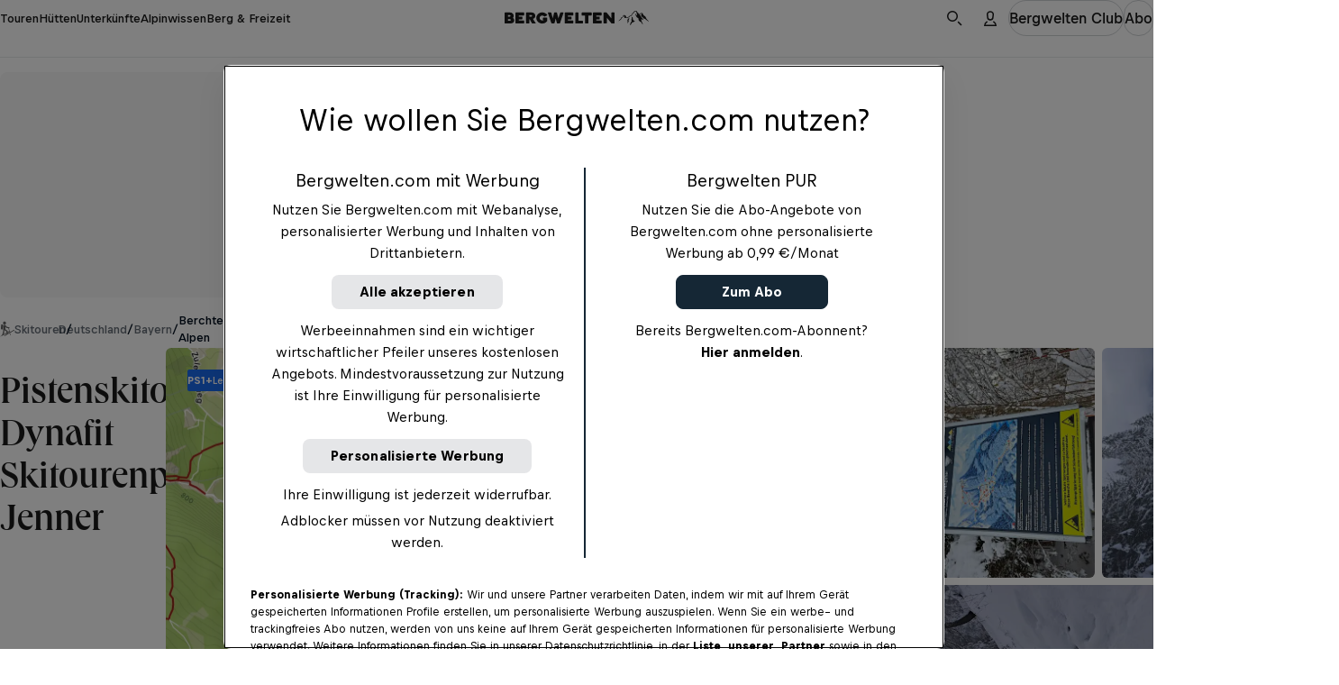

--- FILE ---
content_type: text/javascript; charset=utf-8
request_url: https://www.bergwelten.com/_astro/BergweltenTipWithRecommendations.BKtgGpuJ.js
body_size: 2076
content:
import{u as l}from"./index.CAluw8Dw.js";import{T as p}from"./hooks.module.BBxnNXAm.js";import{d}from"./swrUtils.C3ZYhMeS.js";import{s as u}from"./site.Bb-2_ISg.js";import{f as h}from"./fetchWithTimeout.CCO1Wo0K.js";import{u as e}from"./jsxRuntime.module.BBKAI09x.js";import{T as f}from"./Title.BI4fLKQY.js";import{T as g}from"./PremiumIndicatorIcon.nujiPjVg.js";import{H as T}from"./Highlight.jP9VYGLV.js";import{J as S}from"./_hut_slug_.8b10d10a.Bk9AI1_U.js";import{a as R}from"./CardSnackable.Ds6ADhCV.js";import{b as _,u as P,c as H}from"./useRecommendationsImpressionTracking.BV7Nr0rq.js";import{u as c}from"./useCurrentLocationPath.CXCSgnpt.js";import{S as A}from"./SnackCard.DdqhjUVi.js";import{s as C}from"./_tour_slug_.26b83a0d.B7ZPSQlb.js";import{g as s}from"./getArticleTopicName.C-nHMoue.js";import{c as M,a as v}from"./HutCard.CQmFNTAY.js";import{c as N}from"./TourCard.MPjEKjpV.js";import"./preact.module.B60x-mWg.js";import"./classNames.CZPjtjkv.js";import"./invariant.CgNb47bb.js";import"./Headline.BMr8jjXq.js";import"./_entryId_.f271332f.BDjNeFLH.js";import"./CosmosText.Cnp7dsMO.js";import"./_tour_slug_.cc6b8331.BsRiIQcH.js";import"./cardFallbackImage.Bm-NRiew.js";import"./get-image-src.Uvgx9dup.js";import"./ImagePolicy.BZjpGD8F.js";import"./TextOverflow.D81Ue5CH.js";import"./myclub.e109828f.YwM2gfAB.js";import"./Link.aj3XP7OK.js";import"./ClubRequiredError.fFsTEeW_.js";import"./safeGetWindow.hTEOSygm.js";import"./analyticsUtils.2U2QVsZS.js";import"./ScreenreaderLabel.GX34_IYI.js";import"./myclub.ab7fc12b.CeqD9szj.js";import"./_entryId_.4ca76fa5.CKo4llM9.js";import"./useConvertAnalyticsPropsToDataAttributes.C8tV3yqz.js";import"./safeGetWindow.BDPHWclI.js";import"./myclub.628d4bd6.DGekcILR.js";import"./Image.6ynpKoHV.js";import"./ImagePolicy.DpzJKYZu.js";import"./minBy.BWqOLJ_C.js";import"./stringUtils.BL2XKkan.js";import"./index.DWtuMZCb.js";import"./_commonjsHelpers.Cpj98o6Y.js";import"./recommendationEcommerceTracking.Dju46_AQ.js";import"./trackGA4Event.wFn9-_CW.js";import"./arrayUtils._NLj908D.js";import"./PremiumIndicator.DbOLB1P7.js";import"./StretchLink.fyblCbGX.js";import"./Card.C6IIbtZm.js";import"./CardHeadline.BCocyWne.js";import"./Badge.CKPtfL0k.js";import"./SportBadge.DRnqUKMk.js";import"./tourClientSchema.CATYvm8l.js";import"./Icon.p0Dwy6gb.js";import"./_entryId_.627e96cd.CdbNPEYB.js";import"./myclub.a05184e5.BMKONx93.js";import"./formatFareType.NdqA9tAD.js";import"./SACDifficultyBadge.5pyLnxF8.js";import"./compat.module.BCw55O19.js";import"./myclub.bf0999e5.DNDGVsOK.js";function y(o){const t=o.slice();for(let r=t.length-1;r>=1;r--){const i=Math.floor(Math.random()*(r+1));[t[r],t[i]]=[t[i],t[r]]}return t}const b=({title:o,description:t,children:r})=>e("div",{className:S.editorialHighlightBlock,children:[e(f,{size:"small",clamp:3,children:o}),e(T,{}),e(g,{size:"small",weight:"regular",tag:"div",children:t}),r]}),k=({html:o,children:t})=>e(b,{title:"Bergwelten Tipp",description:e("div",{dangerouslySetInnerHTML:{__html:o}}),children:t}),w=({card:o,elementPosition:t,totalRecommendationsCount:r})=>{const i=c(),m=p(()=>({eventName:"select_promotion",eventPayload:{promotion_module:"tour_tipp_recommendations",promotion_position_available:r,items:[_(o,i,t,r)]}}),[r,o,i,t]);return e(A,{...o,analyticsProps:m})},E=({cards:o,placeholders:t=0})=>{const r=c(),i=new Array(t).fill(null),{observerRef:m}=P({recommendations:H(o,r),promotionModule:"tour_tipp_recommendations"});return e("div",{className:C.recommendationList,ref:m,children:[o.map((n,a)=>e(w,{card:n,elementPosition:a,totalRecommendationsCount:o.length},`${n.title}-${a}`)),i.map((n,a)=>e(R,{hasLoadingAnimation:!0},`placeholder-${a}`))]})},I=60*1e3;async function B(o){return(await h(o)).json()}function F(o,t={}){const r=t.shouldFetch??!0,{data:i,isValidating:m,error:n}=l(r?`${u.recommendations.tourTipApi}${o}`:null,B,{...d,dedupingInterval:I});return{recommendations:p(()=>$(i?.recommendations??[],t),[i,t]),isValidating:m,error:n}}function $(o,t){let r=[...o];return t.shouldShuffle&&(r=y(r)),t.numRecommendations&&(r=r.slice(0,t.numRecommendations)),r}function L(o){return{id:o.id,title:o.title,preHeader:s(o.topic),image:o.image,href:o.url,isAd:o.isAd}}function O(o){switch(o.teaserType){case"tour":return{id:o.id.toString(),title:o.title,preHeader:N(o),image:o.image,href:o.url};case"article":return{id:o.id.toString(),title:o.title,preHeader:s(o.category.topic),image:o.image,href:o.url,isAd:o.adSettings?.isAdvertisement};case"hut":return{id:o.id.toString(),title:o.title,preHeader:v(o),image:o.image,href:o.url};case"accommodation":return{id:o.id.toString(),title:o.title,preHeader:M(o),image:o.image,href:o.url}}}const W=2,Yo=({tourId:o,html:t,tipCards:r=[]})=>{const i=j(r.length),{recommendations:m,isValidating:n}=F(o,{numRecommendations:i,shouldShuffle:!0,shouldFetch:i>0}),a=x(r,m);return e(k,{html:t,children:e(E,{cards:a,placeholders:n?i:0})})};function j(o){return Math.max(0,W-o)}function x(o,t){const r=o.map(O),i=t.map(L);return r.concat(i)}export{Yo as BergweltenTipWithRecommendations};


--- FILE ---
content_type: text/javascript; charset=utf-8
request_url: https://www.bergwelten.com/_astro/PhotoswipeLightboxWrapper.CKhfLk12.js
body_size: 841
content:
import{_ as d}from"./preload-helper.BlTxHScW.js";import{u as a}from"./jsxRuntime.module.BBKAI09x.js";import{A as h,y as f,F as g}from"./hooks.module.BBxnNXAm.js";import{D as u}from"./compat.module.BCw55O19.js";import{P as w,C as b,a as x,b as y,c as C}from"./cosmos-icon-close.BQncRbmk.js";import{g as P}from"./_hut_slug_.8b10d10a.Bk9AI1_U.js";import{T as l}from"./PremiumIndicatorIcon.nujiPjVg.js";import{a as c}from"./classNames.CZPjtjkv.js";import{a as m}from"./cssUtils.BoVNMifG.js";import{M as L}from"./Mode.DQqfG6AY.js";const T=u((e,o)=>{const{children:i,id:r,className:s=""}=e,n=h(null);return f(()=>{let t=new w({children:"a",gallery:`#${r}`,bgOpacity:1,showHideAnimationType:"none",arrowPrevSVG:y,arrowNextSVG:x,closeSVG:b,pswpModule:()=>d(()=>import("./photoswipe.esm.CKV1Bsxh.js"),[]),paddingFn:p=>p.x>=parseFloat(m("desktop").split("px")[0])?{top:92,bottom:92,left:175,right:175}:p.x>=parseFloat(m("mobile").split("px")[0])?{top:84,bottom:84,left:40,right:40}:{top:68,bottom:68,left:16,right:16}});return new C(t,{captionContent:".pswp-caption-content",mobileLayoutBreakpoint:!1,type:"below"}),t.init(),n.current=t,()=>{n.current=null,t!==null&&(t.destroy(),t=null)}},[r]),g(o,()=>({open(){n.current?.loadAndOpen(0)}}),[]),a("div",{className:c("pswp-gallery",s),id:r,children:i})}),D=({className:e,largeImage:o,imageWidth:i,imageHeight:r,children:s,styles:n})=>{const t={...n,"--image-aspect-ratio":`${i} / ${r}`};return a("a",{className:c(e,P.lightboxImageLink),href:o.src,"data-pswp-width":i,"data-pswp-height":r,"data-pswp-srcset":o.srcSet,"data-cropped":"true",target:"_blank",rel:"noopener noreferrer",style:t,children:s})},G=({title:e,author:o})=>a("span",{className:"pswp-caption-content",children:a(L,{mode:"dark",children:[e&&a(l,{size:"x-small",tag:"div",weight:"medium",children:e}),o&&a(l,{size:"xx-small",tag:"div",kind:"subtle",weight:"regular",fontStyle:"brand",children:["Foto: ",o]})]})});export{T as P,D as a,G as b};


--- FILE ---
content_type: text/javascript; charset=utf-8
request_url: https://www.bergwelten.com/_astro/Badge.PTiCaupz.js
body_size: 47
content:
import{u as o}from"./jsxRuntime.module.BBKAI09x.js";import{k as e}from"./PremiumIndicatorIcon.nujiPjVg.js";import{u as i}from"./useConvertAnalyticsPropsToDataAttributes.C8tV3yqz.js";import{k as n}from"./_hut_slug_.8b10d10a.Bk9AI1_U.js";const u=t=>{const{analytics:a,...s}=t,r=i(a);return o(e,{...s,...r,kind:"secondary",className:n.badge,children:t.children})};export{u as B};


--- FILE ---
content_type: image/svg+xml
request_url: https://www.bergwelten.com/_astro/skitouren.B1RYuz6Y.svg
body_size: 1536
content:
<svg width="16" height="18" viewBox="0 0 16 18" fill="none" xmlns="http://www.w3.org/2000/svg">
<g id="Group">
<path id="Fill-1" fill-rule="evenodd" clip-rule="evenodd" d="M10.2339 7.14108L7.71871 6.71935L6.12695 4.75824C6.06407 4.68086 5.98037 4.63105 5.89073 4.60923C5.8438 4.58527 5.79133 4.57081 5.73557 4.56933L3.99854 4.52114C3.79382 4.51551 3.62179 4.68099 3.61612 4.88891L3.48246 9.86479C3.4818 9.88929 3.48364 9.91339 3.48746 9.93682C3.48628 9.94659 3.48496 9.95637 3.48443 9.96627L3.32625 12.9753L2.27324 15.6118C2.18242 15.8394 2.29144 16.1013 2.51553 16.1937L3.11638 15.957C3.34048 16.0494 3.59833 15.9386 3.68929 15.711L4.69918 13.3523C4.72409 13.29 4.73345 13.2254 4.73016 13.1623L4.88136 10.2868C4.88255 10.2876 4.8836 10.2887 4.88492 10.2896L7.13724 11.9011L7.59401 14.8354C7.63171 15.0782 7.82035 15.0027 8.05921 14.9642L8.60074 14.7231C8.8396 14.6847 8.98856 14.6116 8.95073 14.369L8.47538 11.3151C8.46865 11.1825 8.40485 11.0541 8.29043 10.9721L5.98037 9.31935L6.05537 6.52803L6.99408 7.68451C7.07015 7.77823 7.17679 7.83205 7.28765 7.84383C7.29372 7.84517 7.29965 7.84691 7.30585 7.84785L10.0443 8.30707C10.2829 8.3471 10.5105 8.18148 10.5499 7.93916L10.5961 7.65452C10.6356 7.4122 10.4725 7.18111 10.2339 7.14108Z" fill="white"/>
<path id="Fill-3" fill-rule="evenodd" clip-rule="evenodd" d="M5.17415 4.10505C6.09387 4.01669 6.76881 3.18782 6.6818 2.25373C6.5948 1.31976 5.77869 0.634148 4.85896 0.722511C3.93923 0.811007 3.2643 1.63987 3.3513 2.57384C3.43844 3.50794 4.25455 4.19342 5.17415 4.10505Z" fill="white"/>
<path id="Fill-5" fill-rule="evenodd" clip-rule="evenodd" d="M3.08868 8.86545L3.20496 4.34252C3.21067 4.12384 3.04679 3.94007 2.84088 3.93416L1.56405 3.89713C1.35814 3.89107 1.18497 4.06512 1.17941 4.2838L1.06313 8.80673C1.05756 9.02541 1.22144 9.20917 1.42735 9.21509L2.70418 9.25212C2.91009 9.25818 3.08312 9.08413 3.08868 8.86545Z" fill="white"/>
<g id="Mask group">
<mask id="mask0_5905_88672" style="mask-type:luminance" maskUnits="userSpaceOnUse" x="0" y="6" width="16" height="12">
<g id="Group_2">
<path id="Vector" d="M0 6.70068H16V17.2851H0V6.70068Z" fill="white"/>
</g>
</mask>
<g mask="url(#mask0_5905_88672)">
<g id="Group-72">
<g id="Group_3">
<path id="Fill-6" fill-rule="evenodd" clip-rule="evenodd" d="M11.4882 16.1195C11.3701 16.1195 11.2628 16.0372 11.2329 15.914L9.20763 7.57354C9.17234 7.42806 9.2582 7.28082 9.39937 7.24449C9.54054 7.20815 9.68355 7.29655 9.71898 7.44189L11.7441 15.7825C11.7794 15.9278 11.6935 16.075 11.5523 16.1114C11.5309 16.1169 11.5094 16.1195 11.4882 16.1195Z" fill="white"/>
<path id="Fill-5_2" fill-rule="evenodd" clip-rule="evenodd" d="M3.08868 8.86545L3.20497 4.34252C3.21067 4.12384 3.04679 3.94007 2.84088 3.93416L1.56405 3.89713C1.35814 3.89107 1.18498 4.06512 1.17941 4.2838L1.06313 8.80673C1.05756 9.02541 1.22144 9.20917 1.42735 9.21509L2.70418 9.25212C2.91009 9.25818 3.08312 9.08413 3.08868 8.86545Z" fill="white"/>
<path id="Fill-9" fill-rule="evenodd" clip-rule="evenodd" d="M5.0967 16.7342C5.00518 16.7342 4.91603 16.6849 4.86756 16.597C4.79553 16.4667 4.83978 16.3012 4.9662 16.227L15.606 9.99401C15.7325 9.91998 15.8934 9.9654 15.9653 10.0957C16.0373 10.2258 15.9931 10.3915 15.8667 10.4655L5.22681 16.6986C5.18572 16.7227 5.14095 16.7342 5.0967 16.7342Z" fill="white"/>
<g id="Mask group_2">
<mask id="mask1_5905_88672" style="mask-type:luminance" maskUnits="userSpaceOnUse" x="2" y="0" width="9" height="16">
<g id="Group_4">
<path id="Vector_2" d="M2.24121 0.179688H10.602V15.6587H2.24121V0.179688Z" fill="white"/>
</g>
</mask>
<g mask="url(#mask1_5905_88672)">
<path id="Fill-8" fill-rule="evenodd" clip-rule="evenodd" d="M0.25595 17.8207C0.164295 17.8207 0.0752742 17.7713 0.0266814 17.6835C-0.0452202 17.5533 -0.00110471 17.3876 0.125447 17.3135L10.7652 11.0804C10.8917 11.0064 11.0525 11.0518 11.1245 11.1821C11.1964 11.3123 11.1523 11.4779 11.0258 11.552L0.386057 17.785C0.344839 17.8091 0.300065 17.8207 0.25595 17.8207Z" fill="white"/>
</g>
</g>
</g>
</g>
</g>
</g>
<g id="Mask group_3">
<mask id="mask2_5905_88672" style="mask-type:luminance" maskUnits="userSpaceOnUse" x="0" y="6" width="16" height="12">
<g id="Group_5">
<path id="Vector_3" d="M0 6.70068H16V17.2851H0V6.70068Z" fill="white"/>
</g>
</mask>
<g mask="url(#mask2_5905_88672)">
<path id="Fill-8_2" fill-rule="evenodd" clip-rule="evenodd" d="M0.25595 17.8207C0.164295 17.8207 0.0752742 17.7713 0.0266814 17.6835C-0.0452202 17.5533 -0.00110471 17.3876 0.125447 17.3135L10.7652 11.0804C10.8917 11.0064 11.0525 11.0518 11.1245 11.1821C11.1964 11.3123 11.1523 11.4779 11.0258 11.552L0.386057 17.785C0.344839 17.8091 0.300065 17.8207 0.25595 17.8207Z" fill="white"/>
</g>
</g>
<g id="Mask group_4">
<mask id="mask3_5905_88672" style="mask-type:luminance" maskUnits="userSpaceOnUse" x="0" y="6" width="16" height="12">
<g id="Group_6">
<path id="Vector_4" d="M0 6.70068H16V17.2851H0V6.70068Z" fill="white"/>
</g>
</mask>
<g mask="url(#mask3_5905_88672)">
<path id="Fill-9_2" fill-rule="evenodd" clip-rule="evenodd" d="M5.0967 16.7337C5.00518 16.7337 4.91603 16.6844 4.86756 16.5965C4.79553 16.4663 4.83978 16.3007 4.9662 16.2266L15.606 9.99352C15.7325 9.9195 15.8934 9.96491 15.9653 10.0952C16.0373 10.2254 15.9931 10.391 15.8667 10.4651L5.22681 16.6981C5.18572 16.7222 5.14095 16.7337 5.0967 16.7337Z" fill="white"/>
</g>
</g>
</g>
</svg>


--- FILE ---
content_type: text/javascript; charset=utf-8
request_url: https://www.bergwelten.com/_astro/TourGalleryActions.DCmSG8wK.js
body_size: 1557
content:
import{C as $}from"./cosmos-icon-map.CX1jOJGp.js";import{useSignalEffect as V,useComputed as c}from"./signals.module.7xsfJpMA.js";import{M as P,$ as _}from"./compat.module.BCw55O19.js";import{d as h,y as z}from"./hooks.module.BBxnNXAm.js";import{g as I}from"./get-image-src.Uvgx9dup.js";import{B as A,L as N}from"./Button.CVb1Tsqy.js";import{u as q}from"./useShowMap.ChQJIo6r.js";import{s as G}from"./site.Bb-2_ISg.js";import{C as j}from"./ClubRequiredError.fFsTEeW_.js";import{a as F,b as y}from"./toaster.BVWS5ns2.js";import{i as W,j as X,k as O}from"./useUimAuthentication.BYzBr5p8.js";import{a as K}from"./useEntitlementsHook.Bf9oR-_w.js";import{B as R}from"./BwClubLogo.DxOd4rKI.js";import{s as U}from"./safeGetWindow.hTEOSygm.js";import{P as Z}from"./PaygateDialogSignup.5bZoZoUb.js";import{b as S}from"./myclub.06dabf42.CwR8ouBE.js";import{u as o}from"./jsxRuntime.module.BBKAI09x.js";import{c as T,a as J}from"./classNames.CZPjtjkv.js";import{T as Q}from"./PremiumIndicatorIcon.nujiPjVg.js";import{Z as l}from"./_hut_slug_.8b10d10a.Bk9AI1_U.js";import{i as Y}from"./Link.aj3XP7OK.js";import{k as oo}from"./preact.module.B60x-mWg.js";import{a as eo}from"./useIsMobile.B4iPcgtb.js";const to=({title:e,color:r="mode-aware",logo:n,size:s="large"})=>o("div",{className:T({[l.infoHint]:!0,[l.brand]:r==="brand"}),children:[o("div",{className:T({[l.background]:!n,[l.backgroundSmall]:s==="small",[l.backgroundLarge]:s==="large"}),children:n}),o(Q,{size:"xx-small",weight:"medium",children:e})]}),no={src:"/_astro/cosmos-icon-lock-filled.DhCLdXXr.svg",width:22,height:22,format:"svg"},ao={src:"/_astro/cosmos-icon-download.h9r1AEcM.svg",width:22,height:22,format:"svg"};function w(e){const[r,n]=h(void 0);return V(()=>{n(e.value)}),r}const Bo=({id:e,className:r,topo:n,gpx:s,entryId:t,stage:d})=>{const i=eo(),{onMapClick:g}=q(),v=W(),u=X(t),m=c(()=>v.value||u.value),p=!K(),f=O();return o("div",{className:J(S.tourGalleryActions,r),children:[p&&o("a",{href:"/club",className:S.infoHintLink,children:o(to,{size:"small",color:"brand",logo:o(R,{showLogoText:!1,color:"brand",height:"30px"}),title:"Werde jetzt Bergwelten Club-Mitglied und sichere dir unbegrenzte Downloads"})}),o(E,{id:`${e}-topo`,file:n,label:"Topo-Datei",isMobile:i,entryId:t,canDownload:m,loggedIn:f,stage:d}),o(E,{id:`${e}-gpx`,file:s,label:"GPX-Datei",isMobile:i,entryId:t,canDownload:m,loggedIn:f,stage:d}),o(A,{size:i?"large":"small",color:"secondary",iconSrc:I($),iconInvert:!0,onClick:g,children:"Karte ansehen"})]})},E=P(({file:e,label:r,isMobile:n,entryId:s,canDownload:t,loggedIn:d,id:i,stage:g})=>{const u=c(()=>t.value?`${G.download.tour}/${e.filename}?entryId=${s}`:"#"),m=c(()=>I(t.value?ao:no)),C=w(m),p=c(()=>({eventName:"file_download",eventPayload:{content_name:e.filename,click_url:u.value,status:t.value?"started":"login_required"}})),f=w(p),L=c(()=>({buttonLink:u.value,download:t.value?`${s}.gpx`:void 0,loggedIn:d.value})),D=w(L),B=D?.buttonLink,x=D?.download,[H,b]=h(void 0),[k,M]=h();return z(()=>{const a=U()?.document.getElementById("tour-action-portal");a&&M(a)},[]),e.isAvailable?o(oo,{children:[o(N,{id:i,href:B??"#",download:x,color:"white",size:n?"large":"small",iconSrc:C,onDownloadError:a=>{if(a instanceof j){b("club-required");return}if(Y(a,404)){y("Datei nicht gefunden");return}y("Fehler beim Download")},onDownloadSuccess:()=>F("Download gestartet"),analytics:f,onClick:a=>{t.value||(a.preventDefault(),b("club-required"))},children:r}),H!==void 0&&k&&_(o(Z,{isOpen:!0,onClose:()=>b(void 0),stage:g}),k)]}):null});export{to as I,E as T,Bo as a};


--- FILE ---
content_type: text/javascript; charset=utf-8
request_url: https://www.bergwelten.com/_astro/cookieUtils.BdTXbC14.js
body_size: 425
content:
import{o as n}from"./onetrust.Br8k9xEt.js";import{i as a}from"./arrayUtils._NLj908D.js";function u(e){return e?e.split("&").map(o=>o.split("=")).filter(([o])=>o==="groups").flatMap(([,o])=>o.split(",")).map(o=>o.split(":")).map(([o,t])=>({id:o,hasConsent:t==="1"})):[]}function r(e,o){return e.some(t=>t.id===o&&t.hasConsent)}function i(e){if(typeof document>"u")return;const t=document.cookie.split(";").find(s=>s.trim().startsWith(`${e}=`));if(t)return decodeURIComponent(t.split(`${e}=`)[1].trim())}function c(e){if(typeof document>"u")return;const o=window.location.hostname.includes("www.bergwelten.com");document.cookie=`${e}=; expires=Thu, 01 Jan 1970 00:00:00 UTC; path=/; domain=${o?".bergwelten.com":""};`}function m(){const{consentCookieName:e}=n.cookieNames,o=i(e);return u(o)}function p(){const{eupubConsentCookieName:e}=n.cookieNames;return i(e)}function f(){const{otAdditionalCookieName:e}=n.cookieNames;return i(e)}function k(e){const o=[n.performanceConsentCategoryId,n.thirdPartyConsentCategoryId],t=e.filter(s=>!o.includes(s.id));return!a(t)&&t.every(s=>s.hasConsent)}function l(){Object.values(n.cookieNames).forEach(c)}function h(e){return r(e,n.marketingConsentCategoryId)}function y(e){return r(e,n.thirdPartyConsentCategoryId)}export{k as a,h as b,f as c,l as d,p as e,i as g,y as h,m as p};


--- FILE ---
content_type: text/javascript; charset=utf-8
request_url: https://www.bergwelten.com/_astro/site.Bb-2_ISg.js
body_size: 84
content:
const e={locale:"de",weather:{iconPath:"/images/weather-icons/",api:"/api/weather/"},mtk:{apiKey:"bergwelten",regionUrlBase:"/api/region-outline/",iconPath:"/images/map/",detailsUrlBase:"/api/entries/",reverseGeoLocationLookupApi:"/api/search/reverse-geo-location-lookup"},solr:{numDocsPerPage:15,searchApi:"/api/search/",suggestApi:"/api/suggest/",topQueriesApi:"/api/suggest/top-queries"},download:{tour:"/download/tour"},searchPage:{url:"/s"},recommendations:{entryApi:"/api/recommendations/entry/",tourTipApi:"/api/recommendations/tour-tip/"}};export{e as s};


--- FILE ---
content_type: text/javascript; charset=utf-8
request_url: https://www.bergwelten.com/_astro/useUimAuthentication.BYzBr5p8.js
body_size: 2214
content:
const __vite__mapDeps=(i,m=__vite__mapDeps,d=(m.f||(m.f=["_astro/absAuth0Api.umd.O7PC3ASF.js","_astro/_commonjsHelpers.Cpj98o6Y.js"])))=>i.map(i=>d[i]);
import{q as b,d as E,y as _}from"./hooks.module.BBxnNXAm.js";import{useComputed as i,useSignalEffect as L}from"./signals.module.7xsfJpMA.js";import{s as u,b as s}from"./safeGetWindow.hTEOSygm.js";import{_ as U}from"./preload-helper.BlTxHScW.js";import{s as C,E as P,a as T,i as y,U as G}from"./payOrOkUtils.CPoMJQXi.js";import{g as A}from"./cookieUtils.BdTXbC14.js";import{f as k}from"./fetchWithTimeout.CCO1Wo0K.js";import{C as D}from"./ClubRequiredError.fFsTEeW_.js";import{b as R}from"./useEntitlementsHook.Bf9oR-_w.js";import{d as S}from"./signals-core.module.DE3d2u9b.js";async function $(t){const o=new TextEncoder().encode(t),n=await crypto.subtle.digest("SHA-256",o);return Array.from(new Uint8Array(n)).map(r=>r.toString(16).padStart(2,"0")).join("")}function F(){return B("/account/callback")}function B(t){const e=u()?.location;if(!e)return"";const o=e.hostname,n=e.protocol,r=e.port;return`${n}//${o}${r?`:${r}`:""}${t}`}function K(t,e){const o=new URLSearchParams({returnTo:e});return`${t}?${o.toString()}`}function W(t){return K("/account/login",t)}async function j(t,e){const{AbsAuth0ApiBuilder:o}=await U(async()=>{const{AbsAuth0ApiBuilder:n}=await import("./absAuth0Api.umd.O7PC3ASF.js").then(r=>r.a);return{AbsAuth0ApiBuilder:n}},__vite__mapDeps([0,1]));return await new o().withDomain(e.domain).withClientId(e.clientId).withDefaultLocale("de").withDefaultCountry("AT").withEnvironment(e.environment).withRedirectUri(t).initialize()}const w="bwLoadUim";function Et(t){s()?.setItem(w,t.isAuthenticated.toString())}function Lt(){s()?.removeItem(w)}function M(){return s()?.getItem(w)==="true"}const H="/api/account/login";async function J(t){const e=new FormData;if(e.append("token",t),e.append("redirect","/"),!(await k(H,{method:"POST",body:e})).ok)throw new Error("Reauthentication failed")}const V=900*1e3,x=V,I="bwProfile";function O(t){const e={bookmarks:t.profile.bookmarks,downloads:t.profile.downloads,createdAt:Date.now()};return q(e),e}function Y(){const t=s()?.getItem(I);if(t)return JSON.parse(t)}function q(t){const e=JSON.stringify(t);s()?.setItem(I,e)}function z(t){return!(!X(t)||Q(t.createdAt))}function X(t){return typeof t=="object"&&t!==null&&"bookmarks"in t&&Array.isArray(t.bookmarks)}function Q(t){return Date.now()-t>x}async function Z(){const t=await k("/api/profile");if(t.ok)return await t.json();throw new Error(`error loading bookmarks ${t.status}`)}const g=S(void 0);function It(t){return i(()=>{const e=g.value?.downloads;if(e!==void 0)return e.includes(t)})}function Ot(t){return i(()=>{const e=g.value?.bookmarks;return e===void 0?"unknown":e.includes(t)?"isBookmarked":"isNotBookmarked"})}function vt(){const t=R(),e=lt();return i(()=>{const o=t.value;return e.value?o:!1})}function f(t){g.value=t}async function tt(){const t=Y();if(z(t))return f(t),t;const e=await Z(),o=O(e);return f(o),o}async function Nt(t,e){const n=await k("/api/bookmarks",{method:"POST",body:JSON.stringify({action:t,entryId:e}),headers:{"Content-Type":"application/json"}});if(!n.ok)throw n.status===402?new D("You have reached the maximum number of bookmarks. Please remove one before adding a new one."):new Error(`error adding bookmark ${n.status}`);const r=await n.json(),c=O(r);return f(c),r}function et(t){return t.includes("subPayment=")||t.includes("checkUser=")}const m=S(void 0),ot=F();function nt(t){const e=b(()=>{m.value||a.value.state==="LOADING"||st(ot,t).catch(o=>console.error("error loading uim script",o))},[t]);return{auth0Api:m.value,doLoadUimSdk:e}}function rt(t,e){t.isAuthenticated?at(e)?a.value={state:"LOGGED_IN",profileImageSrc:e.picture,username:`${e.profile.first_name} ${e.profile.last_name}`,uimToken:e.__raw}:a.value={state:"LOGGED_IN"}:a.value={state:"LOGGED_OUT"}}function at(t){if(!t||typeof t!="object"||!("picture"in t)||!("profile"in t)||!("__raw"in t))return!1;const e=t.profile;return"first_name"in e&&"last_name"in e}async function it(t){const e=A(P);if(e){const r=T(e);if(r&&y(r.createdAt))return!0}const o=A(G);if(!o)return!0;const n=t?await $(t):void 0;return!!(o!==n||h())}async function st(t,e){a.value={state:"LOADING"};const o=await j(t,e);m.value=o;const n=await o.isUserAuthenticated(),r=n.isAuthenticated?await o.getJwtPayload():void 0;return await ut(n),C(),rt(n,r),n.isAuthenticated&&n.jwt&&await tt(),o}var ct=(t=>(t.LOGGED_IN="LOGGED_IN",t.LOGGED_OUT="LOGGED_OUT",t.NOT_KNOWN="NOT_KNOWN",t.LOADING="LOADING",t))(ct||{});const a=S({state:"NOT_KNOWN"});async function ut(t){const e=t.jwt;if(t.isAuthenticated&&e&&await it(e))try{return await J(e),!0}catch(n){console.error("error reauthenticating",n)}return!1}function h(){const t=u()?.location.search??"";return et(t)}function bt(t){const[e,o]=E(!1);_(()=>{const l=h()||M();o(l)},[]);const{doLoadUimSdk:n}=nt(t);_(()=>{e&&n()},[n,e]);const r=i(()=>a.value.profileImageSrc),c=i(()=>a.value.username),v=i(()=>a.value.state);return L(()=>{const p=h(),l=a.value;if(p&&l.state==="LOGGED_OUT"){const d=new URLSearchParams(u()?.location.search??"");d.delete("subPayment"),d.delete("checkUser");const N=`${u()?.location.pathname}?${d.toString()}`;document.location=W(N)}}),{profileImageSrc:r,username:c,loginState:v}}function Ut(){const[t,e]=E("NOT_KNOWN");return L(()=>{e(a.value.state)}),t}function lt(){return i(()=>a.value.state==="LOGGED_IN")}export{ct as L,m as a,Ut as b,Lt as c,Ot as d,Nt as e,W as f,M as g,a as h,vt as i,It as j,lt as k,bt as l,Et as s,nt as u};


--- FILE ---
content_type: text/javascript; charset=utf-8
request_url: https://www.bergwelten.com/_astro/CardHeadline.BCocyWne.js
body_size: 165
content:
import{c as e}from"./myclub.628d4bd6.DGekcILR.js";import{u as g}from"./jsxRuntime.module.BBKAI09x.js";import{c as p}from"./classNames.CZPjtjkv.js";const f={small:e.small,medium:e.medium,large:e.large},u={left:e.alignLeft,center:e.alignCenter,right:e.alignRight},k=({children:t,tag:r,size:l,appearance:n="dark",id:s,changeTextColorOnHover:o=!1,align:a,shouldAutoHyphenate:i=!1})=>{const c=r,m=n==="dark"?e.dark:e.light,d=p({[e.cardHeadline]:!0,[f[l]]:!0,[m]:!0,[e.hoverHeadlineColor]:o,[u[a??"left"]]:!!a,[e.hyphenate]:i});return g(c,{id:s,className:d,children:t})};export{k as C};


--- FILE ---
content_type: text/javascript; charset=utf-8
request_url: https://www.bergwelten.com/_astro/dateConstants.Bayoneq5.js
body_size: -146
content:
const s="de-AT",a="Europe/Vienna",e=864e5;export{s as L,e as O,a};


--- FILE ---
content_type: text/javascript; charset=utf-8
request_url: https://www.bergwelten.com/_astro/Toast.Ba0XO9je.js
body_size: 241
content:
import{C as m}from"./cosmos-icon-submit.BmI84VQe.js";import{g as i}from"./get-image-src.Uvgx9dup.js";import{C as a}from"./CosmosText.Cnp7dsMO.js";import{I as n}from"./Icon.p0Dwy6gb.js";import{b as s}from"./linklist.47864df5.Cz77EmTC.js";import{u as r}from"./jsxRuntime.module.BBKAI09x.js";import{c as p}from"./classNames.CZPjtjkv.js";const l={src:"/_astro/cosmos-icon-cancel.Lq6NRAl4.svg",width:22,height:22,format:"svg"},T=({message:t,variant:o,withAnimation:c=!0})=>{const e=o==="success"?m:l;return r("span",{className:p({[s.toast]:!0,[s.success]:o==="success",[s.error]:o==="error",[s.withAnimation]:c}),children:[r(n,{iconSrc:i(e),invert:!0,size:16}),r(a,{size:"small",appearance:"light",weight:"medium",children:t})]})};export{T};


--- FILE ---
content_type: text/javascript; charset=utf-8
request_url: https://www.bergwelten.com/_astro/IconButton.C757J8ON.js
body_size: 189
content:
import{I as l}from"./Icon.p0Dwy6gb.js";import{S as p}from"./ScreenreaderLabel.GX34_IYI.js";import{s as a}from"./_hut_slug_.e3ea21eb.g1VMowjE.js";import{u as t}from"./jsxRuntime.module.BBKAI09x.js";import{u as b}from"./useConvertAnalyticsPropsToDataAttributes.C8tV3yqz.js";import{c as y}from"./classNames.CZPjtjkv.js";const j=({onClick:e,iconSrc:o,buttonClassName:r,showBorder:n=!1,disabled:m=!1,screenReaderLabel:s,type:i="button",analytics:c,...u})=>{const f=b(c);return t("button",{className:y({[a.iconButton]:!0,[a.border]:n,[r??""]:!!r}),type:i,onClick:e,disabled:m,...f,children:[o&&t(l,{iconSrc:o,...u}),s&&t(p,{label:s})]})};export{j as I};


--- FILE ---
content_type: text/javascript; charset=utf-8
request_url: https://www.bergwelten.com/_astro/ResponsivePicture.BY8ZVgqt.js
body_size: 531
content:
import{u}from"./jsxRuntime.module.BBKAI09x.js";import{d as l,c as f,D as S}from"./ImagePolicy.DpzJKYZu.js";import{c as v}from"./classNames.CZPjtjkv.js";import{i as d}from"./invariant.CgNb47bb.js";function w(e,t,n){return e<t?n==="asc"?-1:1:e>t?n==="asc"?1:-1:0}function I(e,t,n){return e.slice().sort((o,m)=>{const s=n.length;for(let i=0;i<t.length;i++){const c=s>i?n[i]:n[s-1],r=t[i],a=typeof r=="function",p=a?r(o):o[r],g=a?r(m):m[r],h=w(p,g,c);if(h!==0)return h}return 0})}function z(e,t){return I(e,t,["asc"])}const b=({image:e,alt:t,policy:n,loading:o="lazy",fetchPriority:m,safeClassName:s,fit:i="cover"})=>{const c=l(e)?V(e,n):e;return u("picture",{className:v({nativePicture:!0,[s??""]:!!s}),children:c.map((r,a)=>a<c.length-1?u("source",{srcSet:r.srcSet??r.src,media:`(min-width: ${r.minViewportWidth}px)`},r.minViewportWidth):u("img",{style:{objectFit:i},src:r.src,srcSet:r.srcSet,alt:t,loading:o,fetchPriority:m},r.minViewportWidth))})};function V(e,t){d(t.sizes,"sizes must be provided"),d(t.width||t.height,"width or height must be provided");const n=t.transform??S,o=Object.entries(t.sizes).map(([i,c])=>{const r=parseInt(i),a=f(e,{transform:n,...c});return{minViewportWidth:r,...a}}),s={minViewportWidth:0,...f(e,{width:t.width,height:t.height,transform:n})};return B([...o,s])}function B(e){return z(e,["minViewportWidth"]).reverse()}export{b as R};


--- FILE ---
content_type: text/javascript; charset=utf-8
request_url: https://www.bergwelten.com/_astro/ImagePolicy.DpzJKYZu.js
body_size: 1276
content:
import{i as s}from"./invariant.CgNb47bb.js";import{m as M}from"./minBy.BWqOLJ_C.js";import{a as d}from"./stringUtils.BL2XKkan.js";const w=/\/t_image\/(?<operation>(c_|g_|f_)[a-z_,\d]+)(?<rest>\/.*)$/,T=/\/t_image(?<rest>\/.*)$/;function I(t,r){if(t.startsWith("http")&&t.includes("/t_image/")){const n=t.match(w);if(n){const e=n.groups?.operation;return s(e,"oldOperation must be defined"),t.replace(w,`/t_image/${r}$3`)}if(t.match(T))return t.replace(T,`/t_image/${r}$1`)}return t}function $(t,r,n){if(n&&r!==void 0&&t!==void 0)return O(t,r,n)}function O(t,r,n){const o=t/r;return M(n,e=>Math.abs(e.ratio-o))}const b="c_fill,f_auto";function y(t,r){const n=t.width,o=t.height,e=n>0&&o>0;if(d(t.t_src)&&e&&(r.width||r.height))return s(!("srcSet"in t),"dont recalculate srcSet if it is already set"),z({templateUrl:t.t_src,imageWidth:n,imageHeight:o,policy:r,aspectRatios:t.aspectRatios});s(d(t.src)||d(t.t_src),"image.src must be provided if imageWidth or imageHeight are not provided");const i=d(t.t_src)&&r.allowReturningRawOriginal?t.t_src.replace("{op}/",""):t.src;return s(i,"dont have valid image src or t_src"),{width:r.width??n,height:r.height??o,src:i,srcSet:void 0,type:"output"}}function G(t,r){return{...y(t,r),alt:t.alt,title:t.title,author:t.author,href:t.href,type:"output"}}function A(t,r,n,o){s(t>0,"imageWidth must be greater than 0"),s(r>0,"imageHeight must be greater than 0");const e=t/r;let i=n,a=o;if(n&&o)return{finalWidth:n,finalHeight:o};if(n&&n>0)return a=Math.round(n/e),{finalWidth:n,finalHeight:a};if(o)return i=Math.round(o*e),{finalWidth:i,finalHeight:o};throw new Error(`Invalid image policy: ${n} ${o}`)}const C={factor1x:1,factor2x:2};function P(t){return E(t)?{factor1x:t.factor,factor2x:2}:C}function E(t){return"type"in t&&t.type==="1x-oversampling"}function F(t,r,n,o){s(r>0&&n>0,"imageWidth and imageHeight must be greater than 0");const e=t.transform??b;if(!t.width&&!t.height){const S=$(r,n,o),g=m(e,S);return{finalWidth:r,finalHeight:n,finalTransform:g,finalTransform2x:void 0}}const{finalWidth:i,finalHeight:a}=A(r,n,t.width,t.height);let u=e,c=e;const{factor1x:l,factor2x:p}=P(t);let f=i,h=a,_=i,v=a;i>0&&(f=Math.floor(i*l),_=Math.floor(i*p),u+=`,w_${f}`,c+=`,w_${_}`),a>0&&(h=Math.floor(a*l),v=Math.floor(a*p),u+=`,h_${h}`,c+=`,h_${v}`);const x=$(f,h,o);return{finalWidth:i,finalHeight:a,finalTransform:m(u,x),finalTransform2x:m(c,x)}}function D(t,r,n){const o=R(t,r),e=n?R(t,n):void 0;return{src:o,url2x:e,srcSet:e?`${e} 2x`:void 0}}function R(t,r){return s(t.startsWith("https:"),"t_src should start with https:"),s(t.includes("{op}"),"t_src should contain {op} placeholder"),t.replace("{op}",r)}function z({src:t,imageWidth:r,imageHeight:n,templateUrl:o,policy:e,aspectRatios:i}){s((e.width??0)>0||(e.height??0)>0,"Either image policy width or height must be provided");const{finalWidth:a,finalHeight:u,finalTransform:c,finalTransform2x:l}=F(e,r,n,i);if(o){const{src:f,srcSet:h}=D(o,c,l);return{src:f,width:a,height:u,srcSet:h,type:"output"}}return s(t,"src must be provided if cloudinaryPublicId is not provided"),{src:I(t,c),width:r,height:n,type:"output"}}function k(t){return"type"in t}function q(t){return"t_src"in t}function B(t){return`c_crop,x_${Math.round(t.left)},y_${Math.round(t.top)},w_${Math.round(t.width)},h_${Math.round(t.height)}`}function m(t,r){return(r?`${B(r.cropping)}/`:"")+t}function H(t){return"type"in t&&t.type==="responsive"}export{b as D,G as a,H as b,y as c,q as d,k as i};


--- FILE ---
content_type: text/javascript; charset=utf-8
request_url: https://www.bergwelten.com/_astro/Card.C6IIbtZm.js
body_size: 951
content:
import{T as L}from"./hooks.module.BBxnNXAm.js";import{C as z}from"./CardHeadline.BCocyWne.js";import{C as n}from"./CosmosText.Cnp7dsMO.js";import{s as b}from"./safeGetWindow.hTEOSygm.js";import{C as A}from"./cardFallbackImage.Bm-NRiew.js";import{I as p}from"./ImagePolicy.BZjpGD8F.js";import{B as I}from"./Badge.CKPtfL0k.js";import{T as m}from"./TextOverflow.D81Ue5CH.js";import{S}from"./SportBadge.DRnqUKMk.js";import{L as _}from"./Link.aj3XP7OK.js";import{d as O,e}from"./myclub.628d4bd6.DGekcILR.js";import{u as a}from"./jsxRuntime.module.BBKAI09x.js";import{a as u}from"./Image.6ynpKoHV.js";import{c as d}from"./classNames.CZPjtjkv.js";const w=({mapImage:r})=>a(u,{image:r,policy:p["map-image"],className:O.mapBadge});var P=(r=>(r.DEFAULT="default",r.COVER_BACKGROUND="cover-background",r))(P||{});const W={horizontal:e.horizontal,vertical:e.vertical,auto:e.autoOrientation},Y=({image:r,title:t,preHeader:f,href:o,description:s,tags:g=[],isAd:h=!1,textAlign:v="left",orientation:B="vertical",verticalImageMode:i="default",mapImage:c,sportCategory:l,accommodationEcommerceItem:C})=>{const N=d({[e.cardContent]:!0,[e.centerContent]:v==="center",[e.pushTitleToBottom]:i==="cover-background"}),y=d({[e.card]:!0,[W[B]]:!0,[e.hasBackgroundImage]:i==="cover-background"}),x=r??A,k=L(()=>{const T=b();return{eventName:"click",eventPayload:{value:t,click_url:o,element_position:T?.location.pathname??"",method:"",content_type:"Card"}}},[t,o]);return a("div",{className:y,children:[a("div",{className:e.cardHead,children:[a(u,{image:x,policy:p["card-image"],alt:r?.alt??"",className:e.cardImage}),h&&a(I,{size:"small",color:"dark-glass",className:e.adBadge,children:"Werbung"}),c&&a("div",{className:e.mapImageContainer,children:a(w,{mapImage:c})})]}),a("div",{className:N,children:[a(n,{size:"xx-small",tag:"span",className:e.preHeader,children:f}),a(m,{title:t,numLines:2,children:a(z,{size:"medium",tag:"h3",children:a(_,{href:o,className:e.cardLink,shouldStretch:!0,analytics:k,accommodationEcommerceItem:C,children:t})})}),s&&a(m,{title:s,numLines:3,children:a(n,{size:"x-small",kind:"subtle",tag:"p",html:s})}),a("div",{className:e.cardFooter,children:[a(E,{tags:g}),l&&a(S,{variant:l,className:e.sportBadge})]})]})]})},D=r=>typeof r=="string"?a(n,{size:"xx-small",tag:"span",className:e.tagText,children:r}):r,E=({tags:r})=>r.length===0?null:a("div",{className:e.tagBox,children:r.map(D)});export{Y as C,P as V};


--- FILE ---
content_type: text/javascript; charset=utf-8
request_url: https://www.bergwelten.com/_astro/minBy.BWqOLJ_C.js
body_size: -93
content:
function o(n,l){if(n.length===0)return;let e=n[0],r=l(e);for(let t=1;t<n.length;t++){const f=n[t],i=l(f);i<r&&(r=i,e=f)}return e}export{o as m};


--- FILE ---
content_type: text/javascript; charset=utf-8
request_url: https://www.bergwelten.com/_astro/LazyMap.DDj_3Y0c.js
body_size: 2650
content:
const __vite__mapDeps=(i,m=__vite__mapDeps,d=(m.f||(m.f=["_astro/Map.BI3LxiUi.js","_astro/hooks.module.BBxnNXAm.js","_astro/preact.module.B60x-mWg.js","_astro/compat.module.BCw55O19.js","_astro/myclub.37a0f463.Db_q8ObB.js","_astro/commonSchema.DvLxPINt.js","_astro/safeGetWindow.hTEOSygm.js","_astro/site.Bb-2_ISg.js","_astro/Modal.D_FfaeLg.js","_astro/cosmos-icon-close.qDCYg2E9.js","_astro/index.DWtuMZCb.js","_astro/_commonjsHelpers.Cpj98o6Y.js","_astro/get-image-src.Uvgx9dup.js","_astro/Headline.BMr8jjXq.js","_astro/_entryId_.f271332f.BDjNeFLH.js","_astro/jsxRuntime.module.BBKAI09x.js","_astro/classNames.CZPjtjkv.js","_astro/invariant.CgNb47bb.js","_astro/IconButton.C757J8ON.js","_astro/Icon.p0Dwy6gb.js","_astro/_entryId_.627e96cd.CdbNPEYB.js","_astro/ScreenreaderLabel.GX34_IYI.js","_astro/myclub.ab7fc12b.CeqD9szj.js","_astro/_hut_slug_.e3ea21eb.g1VMowjE.js","_astro/useConvertAnalyticsPropsToDataAttributes.C8tV3yqz.js","_astro/safeGetWindow.BDPHWclI.js","_astro/analyticsUtils.2U2QVsZS.js","_astro/_entryId_.680a9a74.C5xdkqSJ.js","_astro/useModalStacking.DvfdNDZi.js","_astro/useRefify.9ykgFBaA.js","_astro/arrayUtils._NLj908D.js","_astro/index.CAluw8Dw.js","_astro/resolveKmlUrlForEntryId.C26aGsUw.js","_astro/scriptLoader.Dsj1x8EZ.js","_astro/signals-core.module.DE3d2u9b.js","_astro/swrUtils.C3ZYhMeS.js","_astro/Toast.Ba0XO9je.js","_astro/cosmos-icon-submit.BmI84VQe.js","_astro/CosmosText.Cnp7dsMO.js","_astro/_tour_slug_.cc6b8331.BsRiIQcH.js","_astro/linklist.47864df5.Cz77EmTC.js","_astro/signals.module.7xsfJpMA.js","_astro/fetchWithTimeout.CCO1Wo0K.js","_astro/Link.aj3XP7OK.js","_astro/ClubRequiredError.fFsTEeW_.js","_astro/_entryId_.4ca76fa5.CKo4llM9.js","_astro/Button.CVb1Tsqy.js","_astro/Spinner.BgpY_98U.js","_astro/_entryId_.ca5eb865.Dg69dT17.js","_astro/_entryId_.46df4b60.BsjTxs-F.js","_astro/tourClientSchema.CATYvm8l.js","_astro/cosmos-icon-clock.xLkzPXZK.js","_astro/cosmos-icon-map.CX1jOJGp.js","_astro/SportBadge.DRnqUKMk.js","_astro/myclub.a05184e5.BMKONx93.js","_astro/SearchResultList.BZ3tvHPR.js","_astro/_overview_slug_.38e52abf.Bf3JI8xR.js","_astro/useAccommodationImpressionTracking.WpanEyfM.js","_astro/solrFilterControl.0vHtoBP7.js","_astro/_overview_slug_.74fac4e5.C-FXcrU6.js","_astro/accommodationEcommerceTracking.b2pQfde1.js","_astro/trackGA4Event.wFn9-_CW.js","_astro/cosmos-icon-chevron-right.DsvziFIP.js","_astro/SACDifficultyBadge.5pyLnxF8.js","_astro/myclub.bf0999e5.DNDGVsOK.js","_astro/stringUtils.BL2XKkan.js","_astro/TextOverflow.D81Ue5CH.js","_astro/myclub.e109828f.YwM2gfAB.js","_astro/getArticleTopicName.C-nHMoue.js","_astro/formatReadingTime.CK62k3w0.js","_astro/formatCardPreHeader.Bb4Fo0jB.js","_astro/cardFallbackImage.Bm-NRiew.js","_astro/Badge.CKPtfL0k.js","_astro/ImagePolicy.BZjpGD8F.js","_astro/_overview_slug_.f322311c.BI9vTAIB.js","_astro/ImagePolicy.DpzJKYZu.js","_astro/minBy.BWqOLJ_C.js","_astro/Image.6ynpKoHV.js","_astro/_hut_slug_.8b10d10a.Bk9AI1_U.js","_astro/cssUtils.BoVNMifG.js","_astro/myclub.a3121d81.DqagjU2d.js","_astro/myclub.ae77a8aa.DnwbyZ57.js","_astro/myclub.c1f00966.HONNj1AF.js","_astro/cosmos-icon-chevron-down.BANiYmW3.js","_astro/HorizontalSwiper.CUi3t0sE.js","_astro/embla-carousel-react.esm.Dz1MbhIk.js","_astro/cosmos-icon-chevron-left.DfSu2CdO.js","_astro/myclub.875bae8d.I0j78BDd.js","_astro/LayoutGrid.Cuhlwfzh.js","_astro/bergschule.2d0e49e6.Cjvt-Pax.js","_astro/BookmarkButton.B0yRUp9f.js","_astro/PremiumIndicatorIcon.nujiPjVg.js","_astro/useBookmarkHandling.Pa0YBS2-.js","_astro/useUimAuthentication.BYzBr5p8.js","_astro/preload-helper.BlTxHScW.js","_astro/payOrOkUtils.CPoMJQXi.js","_astro/useEntitlementsHook.Bf9oR-_w.js","_astro/cookieUtils.BdTXbC14.js","_astro/onetrust.Br8k9xEt.js","_astro/dateConstants.Bayoneq5.js","_astro/toaster.BVWS5ns2.js","_astro/PaygateDialogSignup.5bZoZoUb.js","_astro/useCurrentLocationPath.CXCSgnpt.js","_astro/clubAnalytics.B-6qp5bi.js","_astro/images.B1bWMITO.js","_astro/BwClubLogo.DxOd4rKI.js","_astro/myclub.a43ea781.xSMLFZy7.js","_astro/_article_slug_.d7e5e39c.NRJzXJ_O.js","_astro/Title.BI4fLKQY.js","_astro/Button.Bt715C4u.js","_astro/Mode.DQqfG6AY.js","_astro/ResponsivePicture.BY8ZVgqt.js","_astro/roomPriceMatchesSeason.B_QAkD8e.js","_astro/Container.swJhPuDg.js","_astro/useSolrSuggest.f2As6RRh.js","_astro/myclub.b1359842.ClR6qBth.js","_astro/myclub.e13cd89b.DklBpOan.js","_astro/useIsMobile.B4iPcgtb.js"])))=>i.map(i=>d[i]);
import{C as n}from"./cosmos-icon-close.qDCYg2E9.js";import{A as c,y as p}from"./hooks.module.BBxnNXAm.js";import{M as f}from"./Modal.D_FfaeLg.js";import{H as u}from"./Headline.BMr8jjXq.js";import{I as d}from"./IconButton.C757J8ON.js";import{g as C}from"./get-image-src.Uvgx9dup.js";import{T as _}from"./TextOverflow.D81Ue5CH.js";import{s}from"./myclub.37a0f463.Db_q8ObB.js";import{u as o}from"./jsxRuntime.module.BBKAI09x.js";import{a as b}from"./useIsMobile.B4iPcgtb.js";import{A as I}from"./analyticsUtils.2U2QVsZS.js";import{u as M}from"./useModalStacking.DvfdNDZi.js";import{_ as L}from"./preload-helper.BlTxHScW.js";import{z as h,P as y}from"./compat.module.BCw55O19.js";import{F as N}from"./Spinner.BgpY_98U.js";const G=({children:a,isOpen:l,onClose:m,title:i})=>{const e=M(m),r=b(),t=c(r);return p(()=>{if(t.current===void 0){t.current=r;return}r!==t.current&&(e(),t.current=r)},[r,e]),o(f,{bodyClassName:s.body,variant:"full-body",layout:"fullscreen-on-mobile",tag:r?"div":"dialog",header:o("div",{className:s.head,children:[o(u,{className:s.title,size:"xxx-small",tag:"h2",children:o(_,{title:i,numLines:1,children:i})}),o(d,{buttonClassName:s.closeButton,iconSrc:C(n),onClick:e,alt:"Schließen",analytics:I})]}),isOpen:l,onClose:e,title:i??"Karte",children:a})},v=h(()=>L(()=>import("./Map.BI3LxiUi.js"),__vite__mapDeps([0,1,2,3,4,5,6,7,8,9,10,11,12,13,14,15,16,17,18,19,20,21,22,23,24,25,26,27,28,29,30,31,32,33,34,35,36,37,38,39,40,41,42,43,44,45,46,47,48,49,50,51,52,53,54,55,56,57,58,59,60,61,62,63,64,65,66,67,68,69,70,71,72,73,74,75,76,77,78,79,80,81,82,83,84,85,86,87,88,89,90,91,92,93,94,95,96,97,98,99,100,101,102,103,104,105,106,107,108,109,110,111,112,113,114,115,116,117])).then(a=>a.Map)),K=a=>o(y,{fallback:o(N,{}),children:o(v,{...a})});export{K as L,G as M};


--- FILE ---
content_type: text/javascript; charset=utf-8
request_url: https://www.bergwelten.com/_astro/BwCardRail.CMKUwBUs.js
body_size: -8
content:
import{u as e}from"./jsxRuntime.module.BBKAI09x.js";import{R as i}from"./Rail.C1YK7Z2s.js";const r={mobile:5,"small-tablet":3,tablet:2,desktop:3},n=({children:t,columnWidths:l,sizing:o,title:a})=>e(i,{columnWidths:l??r,sizing:o??"full-bleed",title:a,children:t});export{n as B};


--- FILE ---
content_type: text/javascript; charset=utf-8
request_url: https://www.bergwelten.com/_astro/BwHeader.BysHN-Ja.js
body_size: 22418
content:
import{A as L,_ as b1,d as D,q as M,y as H,T as z}from"./hooks.module.BBxnNXAm.js";import{x as w1,T as $,y as N1,m as r1,g as M1,f as _1,h as A1,n as B1,z as I1,A as E1,B as e1,a as T1,P as L1}from"./PremiumIndicatorIcon.nujiPjVg.js";import{p as z1,n as S1}from"./Link.aj3XP7OK.js";import{c as I}from"./images.B1bWMITO.js";import{b as R1,l as O1,L as F1}from"./useUimAuthentication.BYzBr5p8.js";import{k as U,_ as u}from"./preact.module.B60x-mWg.js";import{s as K}from"./bergschule.1a612285.C7pBiTCu.js";import{u as e}from"./jsxRuntime.module.BBKAI09x.js";import{c as w,i as D1}from"./classNames.CZPjtjkv.js";import{u as H1}from"./useCurrentLocationPath.CXCSgnpt.js";import{N as U1,M as W1}from"./Modal.D_FfaeLg.js";import{g as i1,u as x1,S as P1,s as G1,h as Z1,i as $1}from"./goToSearchPage.4-R8C4aR.js";import{S as o1,c as V1}from"./useSolrSuggest.f2As6RRh.js";import{s as A,a as t1}from"./myclub.5161349d.CGfanX2M.js";import{u as K1,a as q1}from"./useEntitlementsHook.Bf9oR-_w.js";import{g as j1}from"./cookieUtils.BdTXbC14.js";import{B as Q1}from"./payOrOkUtils.CPoMJQXi.js";import{M as W}from"./Mode.DQqfG6AY.js";import{C as l1}from"./Container.swJhPuDg.js";import{L as a1,T as Y1}from"./TabBar.CGCrtXi0.js";import{B as b}from"./Button.Bt715C4u.js";import{S as X1}from"./SemanticButton.BJDXLt1Y.js";import{N as J1,O as G,P as O,Q as _,R as q,S as E,T as B,U as T,V as ee,W as y}from"./_hut_slug_.8b10d10a.Bk9AI1_U.js";import{T as j}from"./Title.BI4fLKQY.js";import{u as te,I as ne}from"./Image.6ynpKoHV.js";import{R as re}from"./ResponsivePicture.BY8ZVgqt.js";import{S as ie}from"./StretchLink.fyblCbGX.js";import{i as s1}from"./arrayUtils._NLj908D.js";import{s as oe,e as le}from"./useModalStacking.DvfdNDZi.js";import"./ClubRequiredError.fFsTEeW_.js";import"./safeGetWindow.hTEOSygm.js";import"./analyticsUtils.2U2QVsZS.js";import"./ScreenreaderLabel.GX34_IYI.js";import"./myclub.ab7fc12b.CeqD9szj.js";import"./_entryId_.4ca76fa5.CKo4llM9.js";import"./useConvertAnalyticsPropsToDataAttributes.C8tV3yqz.js";import"./safeGetWindow.BDPHWclI.js";import"./signals.module.7xsfJpMA.js";import"./signals-core.module.DE3d2u9b.js";import"./preload-helper.BlTxHScW.js";import"./fetchWithTimeout.CCO1Wo0K.js";import"./invariant.CgNb47bb.js";import"./cosmos-icon-close.qDCYg2E9.js";import"./index.DWtuMZCb.js";import"./_commonjsHelpers.Cpj98o6Y.js";import"./get-image-src.Uvgx9dup.js";import"./Headline.BMr8jjXq.js";import"./_entryId_.f271332f.BDjNeFLH.js";import"./IconButton.C757J8ON.js";import"./Icon.p0Dwy6gb.js";import"./_entryId_.627e96cd.CdbNPEYB.js";import"./_hut_slug_.e3ea21eb.g1VMowjE.js";import"./_entryId_.680a9a74.C5xdkqSJ.js";import"./CosmosText.Cnp7dsMO.js";import"./_tour_slug_.cc6b8331.BsRiIQcH.js";import"./useAccommodationImpressionTracking.WpanEyfM.js";import"./index.CAluw8Dw.js";import"./site.Bb-2_ISg.js";import"./swrUtils.C3ZYhMeS.js";import"./solrFilterControl.0vHtoBP7.js";import"./tourClientSchema.CATYvm8l.js";import"./Spinner.BgpY_98U.js";import"./_entryId_.ca5eb865.Dg69dT17.js";import"./_overview_slug_.74fac4e5.C-FXcrU6.js";import"./accommodationEcommerceTracking.b2pQfde1.js";import"./trackGA4Event.wFn9-_CW.js";import"./HorizontalLine.BwH-V42u.js";import"./_entryId_.d33735fc.DiWZeax0.js";import"./myclub.b1359842.ClR6qBth.js";import"./stringUtils.BL2XKkan.js";import"./compat.module.BCw55O19.js";import"./cosmos-icon-chevron-down.BANiYmW3.js";import"./Button.CVb1Tsqy.js";import"./_entryId_.46df4b60.BsjTxs-F.js";import"./TextOverflow.D81Ue5CH.js";import"./myclub.e109828f.YwM2gfAB.js";import"./myclub.e13cd89b.DklBpOan.js";import"./formatCardPreHeader.Bb4Fo0jB.js";import"./commonSchema.DvLxPINt.js";import"./cardFallbackImage.Bm-NRiew.js";import"./Badge.CKPtfL0k.js";import"./ImagePolicy.BZjpGD8F.js";import"./useRefify.9ykgFBaA.js";import"./onetrust.Br8k9xEt.js";import"./dateConstants.Bayoneq5.js";import"./useHorizontalSwipe.DkLjJigN.js";import"./setFirstAndLastRefs.BCEeNq1E.js";import"./ImagePolicy.DpzJKYZu.js";import"./minBy.BWqOLJ_C.js";function Z(t,r){const[n,l]=t.split("?"),i=new URLSearchParams(l);return i.set("returnTo",r),`${n}?${i.toString()}`}const ae=t=>{const{loading:r="lazy",...n}=t;return e(w1,{...n,loading:r,className:J1.avatar,children:t.children})},c1=t=>{const{contentAppearance:r,index:n,children:l,isOpen:i,onMouseEnter:o,onMouseLeave:s,onKeyDown:c,onClick:d,triggerButtonRefs:p,headerContentWrapperRef:h,triggerButtonContent:f,flyoutContentRefs:m,flyoutId:g}=t,C=L(null);return ce(C,h,i),e("div",{className:G.item,onMouseEnter:()=>o(n),onMouseLeave:s,children:[e("button",{ref:a=>{p.current&&(p.current[n]=a)},"aria-haspopup":"true","aria-expanded":i,onClick:()=>d(n),onKeyDown:a=>c(a,n),id:`header-flyout-button-${g}-${n}`,className:G.trigger,"aria-label":t.triggerType==="component"?t.ariaLabel:void 0,children:f}),i&&e("div",{ref:a=>{m.current&&(m.current[n]=a)},id:`header-flyout-content-${g}-${n}`,"aria-labelledby":`header-flyout-button-${g}-${n}`,children:e(W,{mode:r,children:[e(se,{}),e("div",{ref:C,className:G.content,children:l})]})})]})},se=()=>e("div",{className:G.indicator,children:e("svg",{xmlns:"http://www.w3.org/2000/svg",width:"20",height:"8",viewBox:"0 0 20 8",fill:"none",children:e("path",{d:"M8.95318 0.246315C9.33241 -0.0821049 9.8953 -0.082105 10.2745 0.246315L19.2277 8H0L8.95318 0.246315Z",fill:"var(--header-flyout-indicator-fill, white)"})})});function ce(t,r,n){b1(()=>{const l=t.current,i=r.current;if(!l||!i)return;l.style.transform="translateX(-50%)";const o=requestAnimationFrame(()=>{const s=l.getBoundingClientRect(),c=i.getBoundingClientRect();let d=0;s.left<c.left?d=c.left-s.left:s.right>c.right&&(d=c.right-s.right),d!==0&&(l.style.transform=`translateX(calc(-50% + ${d}px))`)});return()=>cancelAnimationFrame(o)},[r,t,n])}const ue={width:196,height:249,transform:"c_fill,g_auto,f_auto,q_auto"},de={width:280,height:190,transform:"c_fill,g_auto,f_auto,q_auto",type:"responsive",sizes:{650:{width:460,height:400}}},he={width:590,height:190,transform:"c_fill,g_auto,f_auto,q_auto",type:"responsive",sizes:{650:{width:940,height:400}}},u1=({item:t,layout:r="desktop",isSingleCard:n})=>{const l=te(t.image,ue);return e(W,{mode:"dark",children:e("div",{className:w({[O.headerFeaturedCard]:!0,[O.headerFeaturedCardMobile]:r==="mobile"}),children:[e("div",{className:O.headerFeaturedCardImage,children:r==="desktop"?e(ne,{image:l.src,srcset:l.srcSet,imageAlt:t.title}):e(re,{image:t.image,alt:t.title,policy:n?he:de,safeClassName:O.headerFeaturedCardResponsivePicture})}),e("div",{className:O.headerFeaturedCardContent,children:e($,{size:"small",weight:"bold",tag:"span",children:e(ie,{href:t.url,analytics:{eventName:"navigation",eventPayload:{content_name:t.title,element_position:"Main Navigation"}},children:t.title})})})]})})},Q=({sections:t,featuredCards:r,featuredCardsPosition:n="right",children:l})=>e("div",{className:_.contentItemWrapper,children:e("ul",{className:_.contentItemSectionsList,children:[l,t.map(i=>e("li",{className:_.contentItemSection,children:[i.title&&e(j,{size:"xx-small",children:i.title}),e("ul",{className:w({[_.contentItemSectionNavigationList]:!0}),children:[i.items.map(o=>e("li",{children:e($,{size:"x-small",weight:"medium",tag:"span",children:e(a1,{href:o.url,kind:"bare",...N1(o.isExternal),analytics:{eventName:"navigation",eventPayload:{content_name:o.title,element_position:"Main Navigation"}},children:e("div",{className:_.contentItemSectionLinkWrapper,children:[o.title,o.isExternal&&e(r1,{})]})})})},o.title)),i.actionButtons?.map((o,s)=>e("li",{className:w({[_.contentItemSectionFirstActionButton]:s===0,[_.contentItemSectionFirstActionButtonNextToFeaturedCard]:!s1(r)}),children:e(b,{href:o.url,size:"small",kind:"tertiary",width:"full",children:o.title})},o.id))]})]},i.id)),r?.map(i=>e("li",{className:w({[_.contentItemSection]:!0,[_.featuredCardsPositionLeft]:n==="left"}),children:e(u1,{item:i})},i.id))]})});function d1(){const[t,r]=D(void 0),n=L([]),l=L([]),i=L([]),o=L(null),s=M(a=>{r(v=>v===a?void 0:a)},[r]),c=M(()=>{r(void 0)},[r]),d=M(a=>{S(n.current[a])},[n]),p=M(a=>{S(n.current[(a+1)%n.current.length])},[n]),h=M(a=>{S(n.current[(a-1+n.current.length)%n.current.length])},[n]),f=M(a=>{o.current!==null&&(clearTimeout(o.current),o.current=null),r(a)},[r]),m=M(()=>{o.current=window.setTimeout(()=>{r(void 0),o.current=null},300)},[r,o]);H(()=>()=>{o.current!==null&&(clearTimeout(o.current),o.current=null)},[o]),H(()=>{if(t!==void 0){const a=l.current[t];i.current=me(a),i.current.forEach((v,k)=>{v.addEventListener("keydown",N=>{N.key==="Escape"&&(c(),S(n.current[t])),N.key==="ArrowRight"||N.key==="ArrowDown"?(N.preventDefault(),k===i.current.length-1?p(t):S(i.current[k+1])):(N.key==="ArrowLeft"||N.key==="ArrowUp")&&(N.preventDefault(),k===0?d(t):S(i.current[k-1]))})})}},[t,d,p,h,c]);const g=M(a=>{s(a)},[s]),C=M((a,v)=>{if(a.key==="Escape")c(),n.current[v]?.focus();else if(a.key==="ArrowRight"||a.key==="ArrowDown")if(a.preventDefault(),t===v){const k=i.current[0];S(k)}else p(v);else a.key==="ArrowLeft"||a.key==="ArrowUp"?(a.preventDefault(),t===v-1?i.current[i.current.length-1]?.focus():h(v)):(a.key==="Enter"||a.key===" ")&&(a.preventDefault(),s(v))},[s,c,p,h,n,t,i]);return{openFlyoutIndex:t,flyoutContentRefs:l,handleFlyoutMouseEnter:f,handleFlyoutMouseLeave:m,handleTriggerButtonClick:g,handleTriggerButtonKeyDown:C,buttonRefs:n}}function me(t){return Array.from(t.querySelectorAll("a, button, cosmos-button"))}function S(t){t.tagName==="COSMOS-BUTTON"?t.buttonFocus():t.focus()}const pe=({navigation:t,headerContentWrapperRef:r,contentAppearance:n})=>{const{openFlyoutIndex:l,handleFlyoutMouseEnter:i,handleFlyoutMouseLeave:o,handleTriggerButtonClick:s,handleTriggerButtonKeyDown:c,buttonRefs:d,flyoutContentRefs:p}=d1();return e("nav",{"aria-label":"Hauptnavigation",className:q.wrapper,children:e("ul",{className:q.list,children:t.items.map((h,f)=>e("li",{className:q.item,children:e(c1,{contentAppearance:n,flyoutId:"main-menu",index:f,triggerButtonContent:h.title,triggerType:"string",isOpen:l===f,flyoutContentRefs:p,triggerButtonRefs:d,headerContentWrapperRef:r,onMouseEnter:i,onMouseLeave:o,onKeyDown:c,onClick:s,children:e(Q,{sections:h.sections,featuredCards:h.featuredCards})},h.id)},h.id))})})},ge=({contentAppearance:t,userMenuTrigger:r,headerContentWrapperRef:n,isLoggedIn:l,loggedInUserNavigation:i,loggedOutUserNavigation:o,loginUrl:s,signupUrl:c,description:d,logo:p})=>{const{openFlyoutIndex:h,handleFlyoutMouseEnter:f,handleFlyoutMouseLeave:m,handleTriggerButtonClick:g,handleTriggerButtonKeyDown:C,buttonRefs:a,flyoutContentRefs:v}=d1();return e("nav",{"aria-label":"User-Menü",className:w({[E.wrapper]:!0,[E.loggedInWrapper]:l}),children:e(c1,{contentAppearance:t,flyoutId:"user-menu",index:0,triggerType:"component",ariaLabel:"User-Menü",isOpen:h===0,flyoutContentRefs:v,onMouseEnter:f,onMouseLeave:m,onKeyDown:C,onClick:g,triggerButtonRefs:a,headerContentWrapperRef:n,triggerButtonContent:r,children:l?e(fe,{navigationItem:i}):e(Ce,{loginUrl:s,signupUrl:c,description:d,logo:p,navigationItem:o})})})},Ce=({loginUrl:t,signupUrl:r,description:n,logo:l,showActions:i=!0,layout:o="desktop",navigationItem:s})=>e(Q,{sections:[],featuredCards:s?.featuredCards,featuredCardsPosition:"left",children:e(h1,{loginUrl:t,signupUrl:r,layout:o,description:n,logo:l,showActions:i})}),h1=({loginUrl:t,signupUrl:r,layout:n,description:l,logo:i,showActions:o=!0})=>e("div",{className:w({[E.loggedOutRoot]:!0,[E.loggedOutRootMobile]:n==="mobile"}),children:[e("div",{className:E.content,children:[e("div",{className:E.logo,children:i}),e($,{size:n==="desktop"?"x-small":"medium",weight:"medium",children:l})]}),o&&e(U,{children:[e("hr",{className:E.divider}),e("div",{className:E.actions,children:[e(b,{href:t,width:"full",size:"small",children:"Anmelden"}),e(b,{href:r,width:"full",kind:"tertiary",size:"small",children:"Registrieren"})]})]})]}),fe=({navigationItem:t})=>e(Q,{sections:t.sections,featuredCards:t.featuredCards,featuredCardsPosition:"left"});function ve(t){return t.type==="link"}function ye(t){switch(t.type){case"section":return t.items.length;case"item":return t.sections.length;default:return 0}}const m1=({onBackButtonClick:t,title:r,items:n,featuredCards:l,activeItemId:i,onItemClick:o,isRootLevel:s})=>e("nav",{"aria-label":"Mobile Navigation",role:"navigation",className:B.wrapper,children:[t&&e(b,{kind:"bare",size:"small",onClick:t,"aria-label":"Zurück zum vorherigen Menü",children:[e(M1,{slot:"icon"}),"Zurück"]}),r&&e(j,{tag:"h2",size:"x-large",weight:"bold",fontStyle:"brand",children:r}),e("ul",{role:"menu",className:B.list,children:n.map(c=>e("li",{role:"none",className:B.item,children:e(ke,{item:c,isRootLevel:s,isExpanded:i===c.id,onItemClick:o})},c.id))}),l&&e("ul",{className:w({[B.featuredCards]:!0,[B.isSingleCard]:l.length===1}),children:l.map(c=>e("li",{children:e(u1,{item:c,layout:"mobile",isSingleCard:l.length===1})},c.id))})]}),ke=({item:t,isRootLevel:r,isExpanded:n,onItemClick:l})=>{if(ve(t)){const i=t.isExternal?"_blank":void 0,o=_1(i);return e("a",{href:t.url,target:t.isExternal?"_blank":void 0,rel:o,className:B.link,children:e(n1,{title:t.title,isExternal:t.isExternal,titleSize:"small"})})}return e("button",{className:w({[B.button]:!0,[B.rootButton]:r}),onClick:()=>l(t.id),role:"menuitem","aria-haspopup":ye(t)>0,"aria-expanded":n,children:e(n1,{title:t.title??"",titleSize:r?"large":"small"})})},n1=({title:t,isExternal:r,titleSize:n})=>e("div",{className:B.content,children:[e(j,{tag:"span",size:n,weight:"bold",children:t}),e($,{size:"large",kind:"subtle",children:r?e(r1,{}):e(A1,{})})]}),F="root",be=({navigation:t})=>{const[r,n]=D(F),l=z(()=>r===F,[r]),{items:i,title:o,parentId:s,featuredCards:c}=z(()=>we(t,r),[r,t]);return e(m1,{onBackButtonClick:s?()=>n(s):void 0,title:o,items:i,featuredCards:c,activeItemId:r,onItemClick:n,isRootLevel:l})};function we(t,r){if(r===F)return{items:t.items};const n=t.items.find(l=>l.id===r);if(n&&n.sections.length>1)return{items:n.sections,title:n.title,featuredCards:n.featuredCards,parentId:F};if(n?.sections.length===1)return{items:n.sections[0].items,title:n.sections[0].title,featuredCards:n.featuredCards,parentId:F};for(const l of t.items){const i=l.sections.find(o=>o.id===r);if(i)return{items:i.items,title:i.title,parentId:l.id}}return{items:[]}}const Ne=({loggedInUserNavigation:t,loggedOutUserNavigation:r,loggedIn:n,loginUrl:l,signupUrl:i,description:o,logo:s})=>n?e(m1,{items:t.sections[0].items,title:"Account",activeItemId:"root",onItemClick:()=>{},isRootLevel:!0,featuredCards:r?.featuredCards}):e(h1,{loginUrl:l,signupUrl:i,description:o,logo:s,showActions:!1,layout:"mobile"}),Me=({isLoggedIn:t,loginUrl:r,signupUrl:n,logoutUrl:l})=>t?e(b,{kind:"tertiary",size:"medium",width:"full",href:l,children:"Abmelden"}):e(U,{children:[e(b,{kind:"brand",size:"medium",width:"full",href:r,children:"Anmelden"}),e(b,{kind:"tertiary",size:"medium",width:"full",href:n,children:"Registrieren"})]}),_e=({header:t,footerActions:r,isOpen:n,onTransitionEnd:l,content:i})=>{const{ref:o}=Ae(n,l);return e("div",{className:w({[T.mobileNavigationOverlay]:!0,[T.open]:n}),ref:o,children:e(l1,{height:"full",children:e("div",{className:T.mobileNavigationOverlayHeaderWrapper,children:[t&&e("div",{className:T.mobileNavigationOverlayHeader,children:t}),e("div",{className:T.mobileNavigationOverlayContent,children:i}),e("div",{className:T.mobileNavigationOverlayFooter,children:r})]})})})};function Ae(t,r){const n=L(null);return H(()=>{if(!n.current)return;const l=n.current,i=o=>{o.propertyName==="height"&&r(t)};return l.addEventListener("transitionend",i),()=>{l.removeEventListener("transitionend",i)}},[r,t]),{ref:n}}function Be({onSearchButtonClick:t,navigation:r,loggedInUserNavigation:n,loggedOutUserNavigation:l,isLoggedIn:i,loginUrl:o,signupUrl:s,logoutUrl:c,mainMenuActions:d,mobileSearchTrigger:p,loggedOutDescription:h,loggedOutLogo:f}){const[m,g]=D(void 0),[C,a]=D(!1);H(()=>{C?oe():le()},[C]);const v=z(()=>{if(m==="main")return e("div",{className:T.mobileSearchTriggerWrapper,children:[e("div",{inert:!0,"aria-hidden":!0,children:p}),e("button",{title:"Suche öffnen",onClick:t,className:T.mobileSearchTriggerButton})]})},[m,p,t]),k=z(()=>{if(m==="main")return e(be,{navigation:r});if(m==="user")return e(Ne,{loggedInUserNavigation:n,loggedOutUserNavigation:l,loggedIn:i,loginUrl:o,signupUrl:s,description:h,logo:f})},[m,r,n,l,i,o,s,h,f]),N=z(()=>{if(m==="main")return d;if(m==="user")return e(Me,{isLoggedIn:i,loginUrl:o,signupUrl:s,logoutUrl:c})},[m,d,i,o,s,c]),x=M(()=>{C?a(!1):(g("main"),a(!0))},[C]),V=M(()=>{C&&m==="user"?a(!1):(g("user"),a(!0))},[C,m]),P=M(R=>{R||g(void 0)},[]);return{headerForOpenNavigationType:v,contentForOpenNavigationType:k,footerActionsForOpenNavigationType:N,handleMenuButtonClick:x,handleUserMenuButtonClick:V,handleMobileNavigationOverlayTransitionEnd:P,isMobileNavigationOverlayOpen:C}}const Ie=()=>e(W,{mode:"light",children:e("div",{className:ee.skipToContentButtonWrapper,children:e(b,{href:"#main-content",kind:"primary",size:"small",children:"Weiter zum Inhalt"})})}),Ee=({appearance:t,contentAppearance:r,tabBarItems:n,logoDesktop:l,logoMobile:i,navigation:o,actionsBeforeUserMenu:s,actionsAfterUserMenu:c,onSearchButtonClick:d,homeLinkAnalytics:p,loggedInUserNavigation:h,loggedOutUserNavigation:f,loggedInUserMenuTrigger:m,isLoggedIn:g,loginUrl:C,signupUrl:a,logoutUrl:v,mobileSearchTrigger:k,loggedOutDescription:N,loggedOutLogo:x})=>{const V=t==="light"?"light":"dark",P=n!==void 0&&!s1(n),R=L(null),{headerForOpenNavigationType:C1,contentForOpenNavigationType:f1,footerActionsForOpenNavigationType:v1,handleMenuButtonClick:y1,handleUserMenuButtonClick:X,handleMobileNavigationOverlayTransitionEnd:k1,isMobileNavigationOverlayOpen:J}=Be({onSearchButtonClick:d,navigation:o,loggedInUserNavigation:h,loggedOutUserNavigation:f,isLoggedIn:g,loginUrl:C,signupUrl:a,logoutUrl:v,mainMenuActions:c,mobileSearchTrigger:k,loggedOutDescription:N,loggedOutLogo:x});return e(W,{mode:V,children:[e(Ie,{}),e("header",{className:w({[y.wrapper]:!0,[y.transparentBackground]:t==="transparent",[y.withTabBar]:P}),children:e(l1,{position:"relative",height:"full",children:e("div",{className:y.contentWrapper,ref:R,children:[e("div",{className:y.content,children:[e("div",{className:y.contentLeft,children:[e("div",{className:y.mobileMenuButtonWrapper,children:e(b,{kind:"bare",size:"medium",shape:"icon",onClick:y1,buttonTitle:"Hauptnavigation",children:J?e(B1,{slot:"icon"}):e(I1,{slot:"icon"})})}),e(pe,{navigation:o,headerContentWrapperRef:R,contentAppearance:r})]}),e("div",{className:y.contentLogo,children:e(a1,{href:"/","aria-label":"Home",analytics:p,children:[e("span",{className:y.logoDesktop,children:l}),e("span",{className:y.logoMobile,children:i})]})}),e("div",{className:y.contentRight,children:[e("div",{className:y.actionsBeforeUserMenuWrapper,children:[e("div",{className:y.desktopSearchButtonWrapper,children:e(b,{kind:"bare",size:"medium",shape:"icon",onClick:d,buttonTitle:"Suche",children:e(E1,{slot:"icon"})})}),s,e("div",{className:w({[y.mobileMenuButtonWrapper]:!0,[y.loggedInUserMenuTriggerWrapper]:g}),children:g?e(X1,{onClick:X,children:m}):e(b,{kind:"bare",size:"medium",shape:"icon",onClick:X,children:e(e1,{slot:"icon"})})}),e(ge,{contentAppearance:r,userMenuTrigger:g?m:e(b,{kind:"bare",size:"medium",shape:"icon",decorative:!0,children:e(e1,{slot:"icon"})}),headerContentWrapperRef:R,isLoggedIn:g,loggedInUserNavigation:h,loggedOutUserNavigation:f,loginUrl:C,signupUrl:a,description:N,logo:x})]}),D1(c)&&e("div",{className:y.actionsAfterUserMenuWrapper,children:c})]})]}),P&&e(U,{children:[e("div",{className:y.tabBarDivider}),e("div",{className:y.tabBarContainer,children:e(Y1,{tabs:n,size:"small",bottomBorder:"none"})})]})]})})}),e(W,{mode:r,children:e(_e,{header:C1,footerActions:v1,isOpen:J,onTransitionEnd:k1,content:f1})})]})},Te=t=>u("svg",{width:48,height:28,viewBox:"0 0 48 28",fill:"none",xmlns:"http://www.w3.org/2000/svg",...t},u("path",{d:"M47.8069 19.5657C47.8069 19.5657 46.8295 18.6431 46.3124 18.1669C46.2856 18.1372 46.2587 18.1074 46.2587 18.1074C45.9873 17.6907 45.5796 17.0955 45.0367 16.4109C44.4928 15.5776 44.0583 14.8336 43.9221 14.5063C43.8684 14.3872 43.7869 14.1193 43.6785 13.8218C43.4339 13.0479 43.1078 12.0062 42.7816 11.53C42.5649 11.2026 41.7227 10.4586 40.9342 9.74435C40.3913 9.26816 39.8753 8.79197 39.739 8.64316C39.4676 8.31578 39.223 7.63125 38.9794 6.9765C38.5986 5.93484 38.2456 4.9527 37.7027 4.77412C37.5396 4.7146 37.3487 4.68483 37.0504 4.68483C36.2629 4.68483 35.1215 4.92293 34.6869 5.16103C34.1441 5.45864 33.0841 6.85746 32.9221 7.09554C32.8942 7.09554 32.8405 7.12531 32.759 7.12531C32.6496 7.12531 32.5412 7.06578 32.4865 6.91697C32.4597 6.82769 32.405 6.7384 32.3513 6.61936C32.1883 6.23245 31.9168 5.60745 31.5639 5.13127C31.3192 4.77412 30.9663 4.59555 30.6938 4.41698C30.5307 4.32769 30.3687 4.23841 30.314 4.14912C30.2593 4.05984 30.1509 3.79198 30.0147 3.4646C29.445 2.12532 28.9011 0.875325 28.4666 0.726515C28.3582 0.696753 28.222 0.666992 28.0599 0.666992C27.1083 0.666992 25.2341 1.32176 24.6912 1.82771C24.2567 2.24437 24.202 2.69079 24.1751 3.04794C24.1483 3.28603 24.1204 3.4646 24.0121 3.58365C23.849 3.76222 23.6859 3.79198 23.4692 3.82174C23.2782 3.85151 23.0347 3.91104 22.7622 4.08961C22.0563 4.59555 21.6486 5.54793 21.3235 6.3515C20.7796 7.54197 19.8837 9.2384 19.5576 9.35744C19.476 9.38721 19.3677 9.35744 19.2314 9.29792C19.1231 9.2384 18.9868 9.17887 18.8237 9.17887C18.6885 9.17887 18.5523 9.20864 18.4439 9.29792C18.0363 9.59554 17.6833 10.0122 17.3025 10.4586C17.0042 10.8158 16.7049 11.2026 16.3251 11.53C16.1352 11.7086 15.8906 11.7979 15.646 11.8873C15.3745 11.9765 15.1031 12.0956 14.8853 12.2741C14.8038 12.3633 14.7501 12.4527 14.6954 12.5717C14.6139 12.7503 14.5055 12.9883 14.1246 13.1669C14.1246 13.1669 14.071 13.1968 13.9616 13.1968C13.5002 13.1968 12.495 12.8098 12.1967 12.4527C12.0058 12.2146 11.789 11.4705 11.5991 10.8753C11.3814 10.1908 11.2451 9.74435 11.1099 9.59554C10.7291 9.17887 9.07258 8.43483 8.39347 8.43483C8.31193 8.43483 8.25723 8.43483 8.17569 8.46459C7.57811 8.70269 7.11677 9.83364 6.7091 10.8158C6.49236 11.3515 6.27458 11.8277 6.13938 11.9765C6.00315 12.1253 5.81324 12.155 5.59547 12.1848C5.2972 12.2444 4.94381 12.2741 4.59063 12.6312C4.18327 13.0182 4.0202 13.6134 3.85723 14.1789C3.72141 14.5955 3.61284 15.0122 3.42262 15.2801C3.12383 15.667 2.09164 16.7682 1.2768 17.6312C0.570547 18.3753 0.135931 18.8217 0.0544989 18.9705C-0.0270361 19.0896 0.000110213 19.1789 0.0272541 19.2086C0.0545013 19.2979 0.135933 19.3277 0.271756 19.3277C0.434723 19.3277 0.679221 19.2681 0.842188 19.1789C1.68427 18.7027 3.72141 16.5598 4.31909 15.8455C4.53635 15.5479 4.67217 15.0419 4.80799 14.5658C4.91667 14.1193 5.02525 13.673 5.21546 13.4943C5.43241 13.2562 5.73171 13.1968 6.00315 13.1372C6.27459 13.0777 6.51919 13.0182 6.73696 12.8098C7.06207 12.5122 7.38821 11.6491 7.68751 10.8158C7.93212 10.1908 8.20356 9.47649 8.33877 9.35744C8.33877 9.35744 8.36664 9.35744 8.39347 9.32768C8.5297 10.2801 8.74644 11.8277 9.01788 12.2741L9.697 14.0598C9.72486 14.0896 9.75169 14.1193 9.77853 14.1492C9.86006 14.1789 9.96843 14.2086 10.0778 14.2086C10.7022 14.2086 11.4082 13.6431 11.6807 13.3753C11.9521 13.5539 13.2009 14.3277 14.3424 14.2681C14.8038 14.2384 14.9937 13.8217 15.1567 13.4943C15.2383 13.3157 15.3198 13.1372 15.4282 13.0479C15.5376 12.9289 15.7275 12.8991 15.9174 12.8395C16.162 12.7503 16.4881 12.661 16.8143 12.3932C17.1125 12.155 17.3572 11.7979 17.6018 11.4408C17.8732 11.0241 18.1446 10.667 18.4708 10.4586C18.7422 10.2801 18.9868 10.2801 19.2314 10.3396C19.4492 10.3693 19.6928 10.3991 19.9652 10.3396C20.4266 10.2205 20.9158 9.26816 21.5134 8.01816C21.6486 7.72054 21.7848 7.42293 21.8932 7.24435C22.2193 6.61936 22.5723 5.81578 22.5723 5.78602C22.5723 5.78602 22.7622 5.36936 23.2246 5.07174C23.5507 4.8634 23.7406 4.77412 23.9305 4.7146C24.0936 4.65508 24.2567 4.59555 24.5013 4.44675C24.9089 4.17889 24.9626 3.82174 24.9905 3.49437C25.0173 3.22651 25.072 2.95866 25.3156 2.72056C25.8863 2.15508 27.3529 1.85747 28.032 1.85747C28.032 1.88722 28.0599 1.91698 28.0599 1.94675L28.0599 2.03604C28.1136 2.48246 28.3035 3.88127 28.3314 4.35746C28.3582 4.74436 28.6575 5.04197 28.9289 5.3396C29.092 5.51817 29.2551 5.66698 29.3087 5.81578C29.3634 5.93484 29.3087 6.02412 29.2004 6.20269C29.092 6.3515 28.9826 6.55983 29.0105 6.79793C29.1457 7.66102 29.2819 8.94077 29.2819 9.2384C29.2004 9.20864 29.0641 9.14911 28.9011 9.05983L28.6843 8.97054C28.4129 8.8515 28.1136 8.13721 27.8968 7.57174C27.5975 6.85746 27.4345 6.5003 27.1899 6.5003C27.1083 6.5003 27.0268 6.53007 26.9453 6.70864C26.7285 7.2146 26.8369 8.85149 27.0815 9.20864C27.1899 9.35744 27.3808 9.59554 27.5707 9.83364C27.7874 10.0717 28.1136 10.4586 28.1404 10.5777C28.1404 10.6372 28.1683 10.7265 28.1683 10.8158C28.2219 11.3217 28.2767 11.7682 28.4666 11.9765C28.5213 12.036 28.6296 12.1848 28.738 12.3336C29.0373 12.7503 29.4171 13.286 29.7164 13.4348C29.7979 13.4645 29.9063 13.5241 30.0426 13.5836C30.4771 13.7622 31.2377 14.0896 31.3192 14.5063C31.3461 14.6848 31.4276 15.0717 31.4823 15.5479C31.6722 16.7979 31.9437 18.4943 32.1614 19.0301C32.3782 19.536 33.4103 20.161 34.6333 20.905C34.9863 21.1134 35.2577 21.292 35.4208 21.3812C35.6654 21.5598 36.1814 22.5717 36.6428 23.4645C37.5118 25.1312 37.9195 25.8455 38.2456 25.8455C38.2724 25.8455 38.3003 25.8455 38.3271 25.8455C38.354 25.8455 38.4087 25.7859 38.4355 25.7264C38.5986 25.3396 37.9742 23.6431 36.8058 20.667C36.5612 20.0419 36.3713 19.5658 36.3166 19.3872C36.1267 18.7622 36.1536 18.286 36.2083 17.78C36.2351 17.5419 36.263 17.3038 36.263 17.0658C36.263 16.7682 36.2083 16.4705 36.1814 16.2324C36.1536 16.0836 36.1267 15.905 36.1267 15.8158C36.2082 15.8753 36.3445 16.0241 36.426 16.1432C36.5344 16.292 36.6696 16.4408 36.8058 16.5598C37.1051 16.7979 38.3818 17.78 38.9794 17.78C39.0878 17.78 39.1961 17.7503 39.2509 17.661C39.2777 17.6312 39.3045 17.5717 39.3045 17.4527C39.2509 16.7682 36.8327 13.8813 36.3445 13.4348C36.1267 13.2562 35.9368 12.542 35.7469 11.8574C35.5023 10.9646 35.2577 10.042 34.85 9.65506L33.1657 8.13721C33.4103 7.80982 34.0894 6.9765 34.7953 6.26222C35.1762 5.87531 36.072 5.69674 36.779 5.69674C36.9421 5.69674 37.0773 5.69674 37.1867 5.7265C36.779 6.17293 36.0999 6.94673 35.91 7.27411C35.6654 7.75031 35.6107 8.73244 35.7469 9.11935L35.7737 9.17887C37.3487 13.1968 37.5665 13.1968 37.7027 13.1968L37.7296 13.1968C37.9742 13.1372 37.9194 12.7503 37.8926 12.0956C37.8647 11.8574 37.8379 11.4705 37.8648 11.2622C38.0557 11.6194 38.4355 12.7206 38.6533 13.4051C38.9515 14.2979 39.1146 14.8039 39.223 14.9229C39.4139 15.161 39.7937 15.1313 40.1467 15.1313C40.2282 15.1313 40.3098 15.1313 40.3913 15.1313C40.4997 15.1313 40.6627 15.1313 40.7721 15.1908C40.9074 15.2502 41.0436 15.2801 41.1788 15.3098C41.4502 15.3693 41.7495 15.4587 41.9673 15.6372C42.0478 15.6967 42.2387 15.905 42.5102 16.1729C43.244 16.917 44.6291 18.286 45.4981 18.9407C46.1504 19.536 47.0462 20.161 47.3455 20.2502C47.4271 20.28 47.5076 20.3098 47.5891 20.3098C47.8069 20.3098 47.8616 20.1908 47.8616 20.1312C48.0246 19.8931 48.0246 19.7443 47.8069 19.5657Z",fill:"#000F1E"}),u("path",{d:"M16.6238 13.6426L16.5969 13.6426C16.2161 13.6723 16.0262 14.3271 15.8363 14.9521C15.8094 15.0414 15.7816 15.1306 15.7547 15.22C15.6732 15.4878 15.3471 15.7557 15.0756 15.9937C14.7763 16.2319 14.5328 16.4699 14.5049 16.7081C14.4512 16.9759 14.3965 17.1842 14.2882 17.4223C14.2603 17.5116 14.2334 17.6008 14.1787 17.6902C14.1519 17.7497 14.1519 17.8093 14.1251 17.839C14.0167 18.1366 13.9352 18.3449 14.0167 18.9402C14.0704 19.2378 14.1519 19.4164 14.2335 19.595C14.3418 19.8033 14.4234 19.9521 14.3697 20.3389C14.0704 23.1366 14.2881 23.4044 14.3697 23.4938C14.4234 23.5532 14.4781 23.583 14.5328 23.583C14.5328 23.583 14.5596 23.583 14.5864 23.583C14.831 23.5235 15.1303 22.9878 15.9446 20.3688C15.9993 20.22 16.0262 20.1009 16.053 20.0414C16.2161 19.5652 16.0262 18.7318 15.891 18.3449C15.8363 18.1664 16.1624 17.2437 16.6506 16.2616C16.8684 15.8151 16.8684 15.6366 16.8137 15.22L16.8137 15.1604C16.7868 15.0116 16.8415 14.7735 16.8684 14.5354C16.9231 14.1783 16.9767 13.8806 16.8684 13.7319C16.7868 13.7021 16.7053 13.6426 16.6238 13.6426Z",fill:"#000F1E"}),u("path",{d:"M24.3124 18.6724C24.1762 18.5832 24.0946 18.4939 24.041 18.4641C23.8779 18.345 23.5786 17.7201 23.334 17.2439C23.0904 16.7677 22.9274 16.4701 22.8458 16.3808C22.6012 16.1725 22.5197 14.3273 22.6012 13.7618C22.6281 13.4046 22.3019 12.8391 21.9489 12.4522C21.7859 12.2737 21.2161 11.6189 20.89 11.738C20.8353 11.7677 20.7816 11.8272 20.7816 11.8867L20.8353 14.2677C20.8085 15.9642 20.5907 16.3213 20.374 16.6487C20.2377 16.857 20.3461 17.4522 20.6186 18.6724C20.7538 19.2677 20.9168 20.101 20.89 20.2498C20.7816 20.488 20.5092 20.7558 20.2646 20.9939C20.021 21.232 19.8032 21.4404 19.667 21.6784C19.4234 22.1249 18.092 26.4402 18.3366 27.1546C18.3635 27.2737 18.445 27.3034 18.4718 27.3332C18.4997 27.3332 18.5265 27.3332 18.5265 27.3332C18.8258 27.3332 19.3419 26.4998 20.5907 24.1783C21.0531 23.345 21.5144 22.4522 21.6507 22.3332C21.8406 22.1843 22.112 22.1249 22.3566 22.0653C22.6281 22.0058 22.8995 21.976 23.1173 21.7975C23.334 21.5891 23.9047 21.351 24.4208 21.113C25.2083 20.7558 25.6975 20.5177 25.8337 20.2796C25.9421 20.0118 25.6438 19.6545 24.3124 18.6724Z",fill:"#000F1E"})),Le=t=>u("svg",{id:"Ebene_1","data-name":"Ebene 1",xmlns:"http://www.w3.org/2000/svg",viewBox:"0 0 1295.92 595.28",...t},u("path",{d:"M1255.1,204.62c-.08-.07-8.16-6.82-12.3-10.51-.18-.17-.41-.39-.54-.5-2.24-3.24-5.61-7.58-9.97-12.84-4.5-6.35-8-11.86-9.13-14.38-.44-.98-1.13-2.94-1.93-5.22-2.01-5.73-4.76-13.57-7.41-17.14-1.82-2.45-8.65-7.99-15.26-13.34-4.52-3.67-8.8-7.13-9.84-8.35-2.17-2.53-4.21-7.61-6.17-12.53-3.11-7.77-6.04-15.1-10.47-16.62-1.23-.42-3.02-.63-5.3-.63-6.45,0-15.96,1.74-19.57,3.58-4.39,2.24-13.27,12.84-14.65,14.5-.25.1-.74.26-1.28.26-.97,0-1.72-.52-2.29-1.59-.31-.58-.68-1.37-1.12-2.29-1.43-3-3.6-7.53-6.43-11.23-2.01-2.63-4.83-4.09-7.1-5.27-1.38-.71-2.68-1.39-3.03-1.98-.46-.78-1.38-2.77-2.44-5.06-4.7-10.17-9.21-19.4-12.7-20.58-.85-.29-1.96-.43-3.31-.43-7.74,0-23.3,4.83-27.75,8.62-3.57,3.04-3.99,6.49-4.32,9.26-.21,1.75-.38,3.13-1.25,3.96-1.42,1.36-2.72,1.58-4.36,1.86s-3.52.6-5.73,2.08c-5.78,3.88-9.22,10.86-11.79,17.1-4.38,8.87-11.77,21.76-14.45,22.65-.75.24-1.58-.1-2.6-.55-.99-.44-2.12-.93-3.45-.93-1.1,0-2.14.33-3.21,1.01-3.45,2.2-6.28,5.35-9.28,8.69-2.46,2.74-5.01,5.57-8,7.95-1.57,1.25-3.52,1.91-5.58,2.59-2.16.73-4.4,1.48-6.22,2.99-.75.63-1.16,1.42-1.6,2.25-.76,1.44-1.61,3.07-4.67,4.53-.11.05-.45.17-1.24.17-3.9,0-12.1-2.87-14.59-5.56-1.56-1.69-3.44-7.3-4.95-11.82-1.76-5.25-2.9-8.53-4.08-9.68-3.13-3.04-16.75-8.62-22.29-8.62-.68,0-1.23.08-1.68.25-4.88,1.78-8.72,10.26-12.12,17.74-1.78,3.93-3.47,7.65-4.64,8.66-1.21,1.05-2.75,1.27-4.53,1.52-2.37.34-5.31.76-8.2,3.37-3.25,2.94-4.67,7.31-6.04,11.54-1.03,3.18-2.01,6.18-3.66,8.17-2.43,2.92-10.87,11.09-17.66,17.66-5.73,5.55-9.29,8.99-10.07,9.97-.64.8-.48,1.46-.32,1.78.31.62.97.93,1.99.93,1.35,0,3.4-.52,4.69-1.17,7.01-3.6,23.73-19.63,28.62-25.16,1.88-2.13,2.94-5.94,3.97-9.62.92-3.31,1.87-6.74,3.26-8.1,1.8-1.76,4.17-2.26,6.46-2.75,2.13-.45,4.34-.91,6.01-2.39,2.6-2.29,5.26-8.73,7.83-14.95,1.95-4.72,4.17-10.08,5.45-10.96.02-.01.14-.09.49-.12,1.05,7.18,3,18.69,5.1,22.23l5.68,13.47c.13.3.39.54.7.64.75.24,1.57.35,2.43.35,5.25,0,10.93-4.35,13.14-6.22,2.16,1.27,12.57,7.08,22.01,6.78,3.72-.12,5.37-3.3,6.69-5.86.7-1.36,1.37-2.64,2.21-3.39.98-.86,2.36-1.23,3.97-1.65,2.11-.56,4.75-1.26,7.39-3.37,2.38-1.9,4.43-4.55,6.41-7.12,2.35-3.04,4.57-5.91,7.14-7.41,2.3-1.34,4.17-1.29,6.34-.9,1.68.3,3.86.54,6.06.02,3.76-.9,7.8-8.07,12.7-17.34,1.19-2.25,2.31-4.38,3.23-5.92,2.77-4.63,5.54-10.75,5.64-10.99.02-.03,1.53-3.09,5.42-5.41,2.69-1.6,4.3-2.13,5.85-2.65,1.43-.47,2.78-.92,4.72-2.09,3.35-2.03,3.75-4.74,4.12-7.14.31-2.07.61-4.03,2.61-5.9,4.68-4.35,16.78-6.54,22.32-6.56.09.24.15.47.18.7l.11.75c.47,3.41,1.93,13.77,2.15,17.4.17,2.8,2.73,5.22,4.99,7.35,1.38,1.3,2.69,2.52,3.13,3.53.43.97,0,1.66-.85,2.9-.8,1.16-1.8,2.61-1.49,4.57,1.03,6.6,2.34,16.21,2.25,18.33-.62-.15-1.83-.68-3.19-1.27l-1.8-.78c-2.23-.96-4.59-6.24-6.49-10.49-2.37-5.31-3.7-8.08-5.77-8.08h0c-.56.03-1.36.31-1.93,1.48-1.84,3.71-.84,16.12,1.06,18.76.84,1.17,2.41,2.83,4.08,4.59,1.78,1.87,4.46,4.71,4.67,5.49.08.4.15,1.06.25,1.86.43,3.74.93,7.22,2.43,8.7.48.48,1.32,1.53,2.29,2.74,2.52,3.16,5.66,7.09,8.08,8.23.65.31,1.58.66,2.66,1.07,3.67,1.38,9.8,3.7,10.53,6.91.31,1.34.79,4.17,1.41,7.76,1.6,9.3,3.79,22.03,5.7,26.16,1.72,3.71,10.2,8.55,20.28,14.04,2.8,1.53,5.23,2.85,6.5,3.68,1.91,1.26,6.29,8.86,10.16,15.56,7.19,12.45,10.6,17.9,13.11,17.9.22,0,.43-.04.63-.11.3-.11.71-.36.96-.94,1.27-2.9-3.77-15.56-13.49-37.93-2-4.6-3.58-8.24-4.11-9.71-1.65-4.62-1.26-8.22-.85-12.03.18-1.74.38-3.53.38-5.45,0-2.3-.43-4.55-.78-6.35-.2-1.07-.47-2.48-.43-3.12.6.35,1.7,1.63,2.4,2.43.99,1.14,2.01,2.33,3.13,3.19,2.37,1.83,12.98,9.24,17.8,9.24.97,0,1.72-.29,2.23-.86.23-.26.49-.73.42-1.47-.47-5.15-20.39-26.95-24.43-30.11-1.8-1.41-3.33-6.68-4.81-11.78-1.95-6.71-3.97-13.66-7.47-16.57l-13.79-11.46c2.12-2.48,7.63-8.76,13.5-14,3.21-2.87,10.55-4.15,16.4-4.15,1.39,0,2.54.08,3.4.19-3.42,3.4-9.01,9.12-10.45,11.61-2.07,3.57-2.51,11.05-1.31,13.81l.19.44c12.97,30.09,14.74,30.09,15.8,30.09.09,0,.23-.02.32-.04,1.91-.46,1.67-3.43,1.27-8.35-.15-1.86-.38-4.71-.23-6.18,1.62,2.62,4.66,10.89,6.58,16.09,2.44,6.62,3.86,10.41,4.72,11.4,1.55,1.78,4.68,1.59,7.66,1.51.67-.02,1.34-.04,1.99-.04.91,0,2.22.04,3.07.34,1.09.39,2.28.67,3.42.95,2.3.55,4.68,1.12,6.49,2.57.59.47,2.27,2,4.4,3.93,6.12,5.56,17.51,15.89,24.66,20.86,5.28,4.43,12.85,9.24,15.12,9.92.75.23,1.44.34,2.04.34,1.73,0,2.22-.93,2.34-1.33.23-.71.1-1.83-1.72-3.09"}),u("path",{d:"M998.53,160.17s-.23,0-.27.01c-3.16.31-4.69,5.1-6.17,9.73-.22.69-.44,1.37-.65,2-.69,2.05-3.33,4.1-5.66,5.92-2.4,1.87-4.47,3.48-4.77,5.26-.35,2.06-.97,3.51-1.76,5.34-.27.63-.56,1.3-.86,2.04-.16.41-.33.78-.47,1.13-.98,2.3-1.63,3.82-.93,8.37.34,2.26,1.09,3.64,1.75,4.86.84,1.56,1.5,2.8,1.17,5.69-2.45,21.11-.74,22.99-.09,23.7.36.39.83.61,1.33.61.07,0,.28-.02.35-.03,1.95-.38,4.39-4.47,11.08-24.22.37-1.08.64-1.9.81-2.35,1.25-3.47-.32-9.84-1.32-12.72-.48-1.37,2.3-8.25,6.31-15.66,1.84-3.39,1.68-4.72,1.28-7.91l-.04-.36c-.14-1.12.21-2.91.54-4.63.53-2.75.95-4.92-.04-6.09-.38-.45-.94-.7-1.58-.7"}),u("path",{d:"M1061.72,197.81c-1.04-.71-1.86-1.28-2.33-1.64-1.26-.94-3.91-5.64-5.84-9.08-2.06-3.65-3.26-5.75-4.07-6.44-1.96-1.67-2.58-15.41-2.09-19.58.31-2.68-2.54-6.9-5.32-9.95-1.29-1.41-6.06-6.21-8.82-5.42-.49.14-.83.59-.82,1.1l.36,17.81c-.22,12.74-1.99,15.39-3.74,18-1.09,1.63-.19,6.11,1.98,15.25,1.08,4.55,2.56,10.78,2.13,11.88-.86,1.87-3.03,3.71-5.12,5.49-1.98,1.69-3.86,3.28-4.92,5.05-2.04,3.4-13.02,35.79-10.94,41.23.31.8.83,1.12,1.22,1.24.12.04.4.08.53.08,2.51,0,6.62-6.23,16.94-23.79,3.74-6.36,7.62-12.95,8.75-13.89,1.45-1.21,3.69-1.56,5.85-1.9,2.24-.35,4.56-.72,6.2-2.05,1.85-1.51,6.38-3.38,10.74-5.18,6.54-2.7,10.59-4.47,11.67-6.24,1.17-1.91-1.49-4.49-12.36-11.99"}),u("path",{d:"M112.23,201.26v32.22l40.21.13c8.47,0,14.92-6.77,14.92-15.47s-4.56-16.88-13.92-16.88h-41.21ZM112.23,115.87v31.25h35.44c8.18,0,14.5-7.09,14.5-15.47,0-9.02-5.8-15.79-15.47-15.79h-34.47ZM57.46,287.98c-5.48,0-9.66-4.19-9.66-9.67V71.73c0-5.16,4.19-9.67,9.66-9.67h96.98c38.34,0,69.59,30.93,69.59,69.59,0,16.11-5.48,31.25-14.82,42.85,11.95,10.89,24.74,24.18,24.74,52.4,0,43.27-36.39,61.07-74.74,61.07H57.46Z"}),u("path",{d:"M370.39,145.84c5.15,0,9.66,4.51,9.66,9.67v38.66c0,5.48-4.51,9.67-9.66,9.67h-58.64v22.88h95.37c5.16,0,9.67,4.51,9.67,9.67v41.94c0,5.48-4.51,9.67-9.67,9.67h-150.14c-5.48,0-9.66-4.19-9.66-9.67V71.73c0-5.48,4.19-9.67,9.66-9.67h150.14c5.16,0,9.67,4.19,9.67,9.67v41.56c0,5.16-4.51,9.67-9.67,9.67h-95.37v22.88h58.64Z"}),u("path",{d:"M100.23,315.94c6.56,0,9.86,3.54,11.39,9.9l27.36,110.93,26.01-111.16c1.22-5.81,6.07-9.67,10.98-9.67h35.08c4.91,0,9.79,3.31,11.09,9.28l26.01,110.19,34.94-110.13c1.73-5.15,5.9-9.35,11.56-9.35h46.36c4.91,0,7.51,4.19,5.78,9.35l-65.32,206.21c-1.92,6.22-5.79,9.99-11.27,9.99h-40.47c-4.62,0-9.7-4.18-10.98-9.66l-22.26-94.41-22.26,94.41c-1.38,6.17-6.36,9.66-10.98,9.66h-40.46c-5.09,0-10.15-4-11.85-9.99l-65.32-205.89c-1.73-5.15.87-9.67,5.79-9.67h48.82Z"}),u("path",{d:"M479.65,399.72c5.15,0,9.66,4.51,9.66,9.67v38.66c0,5.48-4.51,9.67-9.66,9.67h-58.64v22.88h95.37c5.16,0,9.67,4.51,9.67,9.67v41.56c0,5.48-4.51,9.67-9.67,9.67h-150.14c-5.48,0-9.66-4.19-9.66-9.67v-206.21c0-5.48,4.19-9.67,9.66-9.67h150.14c5.16,0,9.67,4.19,9.67,9.67v41.56c0,5.16-4.51,9.67-9.67,9.67h-95.37v22.88h58.64Z"}),u("path",{d:"M695.69,493.48v38.35c0,5.47-4.51,9.66-9.66,9.66h-129.53c-5.48,0-9.66-4.19-9.66-9.66v-206.21c0-5.16,4.19-9.67,9.66-9.67h45.11c5.15,0,9.66,4.51,9.66,9.67v158.2h74.75c5.15,0,9.66,4.51,9.66,9.67"}),u("path",{d:"M842.6,325.61v41.56c0,5.48-4.51,9.67-9.67,9.67h-56.38v154.98c0,5.47-4.51,9.66-9.66,9.66h-45.11c-5.48,0-9.67-4.19-9.67-9.66v-154.98h-56.38c-5.48,0-9.67-4.19-9.67-9.67v-41.56c0-5.15,4.19-9.67,9.67-9.67h177.21c5.16,0,9.67,4.51,9.67,9.67"}),u("path",{d:"M978.23,399.72c5.15,0,9.66,4.51,9.66,9.67v38.66c0,5.48-4.51,9.67-9.66,9.67h-58.64v22.88h95.37c5.16,0,9.67,4.51,9.67,9.67v41.56c0,5.48-4.51,9.67-9.67,9.67h-150.14c-5.48,0-9.66-4.19-9.66-9.67v-206.21c0-5.48,4.19-9.67,9.66-9.67h150.14c5.16,0,9.67,4.19,9.67,9.67v41.56c0,5.16-4.51,9.67-9.67,9.67h-95.37v22.88h58.64Z"}),u("path",{d:"M1256.91,325.61v206.21c0,5.48-4.51,9.67-9.66,9.67h-45.11c-3.87,0-6.77-2.26-9.02-4.83l-87.64-113.74v108.9c0,5.48-4.51,9.67-9.67,9.67h-45.11c-5.48,0-9.67-4.19-9.67-9.67v-206.21c0-5.15,4.19-9.67,9.67-9.67h45.11c4.51,0,7.41,3.87,9.34,5.8l87.32,114.06v-110.19c0-5.15,4.19-9.67,9.66-9.67h45.11c5.15,0,9.66,4.51,9.66,9.67"}),u("path",{d:"M818.97,168.07h-64.63c-5.23,0-9.8,3.34-9.8,7.7v30.78c0,4.1,4.58,7.69,9.8,7.69h9.73c-8.99,6.71-19.58,10.86-31.12,10.86-28.03,0-50.59-23.2-50.59-50.59s22.56-50.59,50.59-50.59c14.82,0,28.67,6.77,38.02,17.72,2.26,2.58,4.51,4.19,7.73,4.19,1.61,0,4.51-.32,6.12-1.29l39.31-22.55c2.9-1.93,4.51-5.16,4.51-8.38,0-1.61-.33-3.22-1.29-4.83-20.62-29.64-55.42-49.3-94.4-49.3-63.8,0-115.03,51.55-115.03,115.03s51.23,115.03,115.03,115.03c38.98,0,73.78-19.65,94.4-49.3.97-1.61,1.29-2.58,1.29-5.48v-57.03c0-5.15-4.51-9.67-9.67-9.67"}),u("path",{d:"M498.19,116.25v31.25h39.95c8.19,0,14.5-7.09,14.5-15.46,0-9.02-5.8-15.79-15.46-15.79h-38.98ZM433.75,278.32V71.73c0-5.15,4.19-9.67,9.67-9.67h101.49c38.34,0,67.35,28.68,68.47,64.24.91,28.82-8.61,58.4-46.12,67.21l52.4,84.48c.76,1.29,1.61,2.58,1.61,3.87,0,2.9-2.25,6.12-5.8,6.12h-55.52c-8.7,0-11.22-4.08-12.89-6.77l-42.99-81.41-6,.08.13,78.44c0,5.48-4.51,9.67-9.67,9.67h-45.11c-5.48,0-9.67-4.19-9.67-9.67"})),ze=t=>u("svg",{id:"Ebene_2","data-name":"Ebene 2",xmlns:"http://www.w3.org/2000/svg",viewBox:"0 0 1960.2 208",...t},u("g",{id:"Ebene_1-2"},u("path",{d:"M45.13,121.36v22.57l28.16.09c5.64,0,10.45-4.74,10.45-10.83s-3.43-11.37-9.75-11.82h-28.86ZM45.13,61.56v21.89h24.82c5.42-.45,10.16-4.96,10.16-10.83,0-6.32-4.06-11.06-10.83-11.06h-24.15ZM6.77,182.23c-3.83,0-6.77-2.93-6.77-6.77V30.64c0-3.61,2.93-6.77,6.77-6.77h67.92c26.85,0,48.74,21.66,48.74,48.74,0,11.28-3.84,21.89-10.38,30.01,8.37,7.63,17.33,16.94,17.33,36.7,0,30.3-25.49,42.9-52.34,42.9H6.77Z"}),u("path",{d:"M233.87,82.94c3.61,0,6.77,3.16,6.77,6.77v27.08c0,3.84-3.16,6.77-6.77,6.77h-41.07v16.02h66.79c3.61,0,6.77,3.16,6.77,6.77v29.11c0,3.84-3.16,6.77-6.77,6.77h-105.15c-3.84,0-6.77-2.93-6.77-6.77V31.04c0-3.84,2.93-6.77,6.77-6.77h105.15c3.61,0,6.77,2.93,6.77,6.77v29.11c0,3.61-3.16,6.77-6.77,6.77h-66.79v16.02h41.07Z"}),u("path",{d:"M571.86,98.81h-45.27c-3.66,0-6.87,2.34-6.87,5.39v21.56c0,2.87,3.2,5.39,6.87,5.39h6.81c-6.3,4.7-13.71,7.61-21.8,7.61-19.63,0-35.43-16.25-35.43-35.43s15.8-35.43,35.43-35.43c10.38,0,20.08,4.74,26.63,12.41,1.58,1.8,3.16,2.93,5.42,2.93,1.13,0,3.16-.22,4.29-.9l27.53-15.8c2.03-1.35,3.16-3.61,3.16-5.87,0-1.13-.23-2.26-.9-3.38-14.44-20.76-38.81-34.53-66.12-34.53-44.68,0-80.56,36.11-80.56,80.56s35.88,80.56,80.56,80.56c27.3,0,51.67-13.77,66.12-34.53.68-1.13.9-1.81.9-3.84v-39.94c0-3.61-3.16-6.77-6.77-6.77"}),u("path",{d:"M336.14,61.82v21.89h27.98c5.42-.45,10.15-4.96,10.15-10.83,0-6.32-4.06-11.06-10.83-11.06h-27.3ZM291,175.33V30.9c0-3.61,2.93-6.77,6.77-6.77h71.08c26.86,0,47.17,19.82,47.96,44.73.64,20.19-6.03,40.9-32.3,47.07l36.7,59.17c.59.8,1.07,1.87,1.07,2.78,0,2.03-1.62,4.35-4.11,4.35h-39.14c-6.09,0-7.73-2.48-9.03-4.74l-29.76-57.15-4.2.05.09,54.94c0,3.84-3.16,6.77-6.77,6.77h-31.59c-3.84,0-6.77-2.93-6.77-6.77"}),u("path",{d:"M627.16,24.04c3.24,0,6.88,2.38,8.1,5.99l19.21,78.85,18.22-77.85c1.01-3.84,4.25-6.77,7.69-6.77l24.64-.27c3.44,0,6.68,2.93,7.69,6.77l18.22,77.18,24.47-77.13c1.21-3.61,4.86-6.77,8.1-6.77h32.47c3.44,0,5.26,3.16,4.05,6.77l-45.75,144.42c-.92,2.93-4,6.99-7.89,6.99h-28.34c-3.24,0-6.68-3.16-7.69-6.77l-15.59-66.12-15.59,66.12c-1.01,3.61-4.45,6.77-7.69,6.77h-28.34c-.81,0-1.82-.22-2.43-.67-2.63-.9-4.86-3.39-5.87-6.32l-45.75-144.42c-1.21-3.61.61-6.77,4.05-6.77h34.03Z"}),u("path",{d:"M902.4,82.93c3.61,0,6.77,3.16,6.77,6.77v27.08c0,3.84-3.16,6.77-6.77,6.77h-41.07v16.02h66.79c3.61,0,6.77,3.16,6.77,6.77v29.11c0,3.84-3.16,6.77-6.77,6.77h-105.15c-3.84,0-6.77-2.93-6.77-6.77V31.03c0-3.83,2.93-6.77,6.77-6.77h105.15c3.61,0,6.77,2.93,6.77,6.77v29.11c0,3.61-3.16,6.77-6.77,6.77h-66.79v16.02h41.07Z"}),u("path",{d:"M1064.75,148.83v26.63c0,3.83-3.16,6.77-6.77,6.77h-90.72c-3.83,0-6.77-2.93-6.77-6.77V31.04c0-3.61,2.93-6.77,6.77-6.77h31.59c3.61,0,6.77,3.16,6.77,6.77v111.02h52.36c3.61,0,6.77,3.16,6.77,6.77"}),u("path",{d:"M1184.2,31.04v29.33c0,3.84-3.16,6.77-6.77,6.77h-39.49v108.32c0,3.83-3.16,6.77-6.77,6.77h-31.59c-3.84,0-6.77-2.93-6.77-6.77v-108.32h-39.49c-3.84,0-6.77-2.93-6.77-6.77v-29.33c0-3.61,2.93-6.77,6.77-6.77h124.11c3.61,0,6.77,3.16,6.77,6.77"}),u("path",{d:"M1287.39,83.02c3.61,0,6.77,3.16,6.77,6.77v27.08c0,3.84-3.16,6.77-6.77,6.77h-41.07v16.02h66.79c3.61,0,6.77,3.16,6.77,6.77v29.11c0,3.84-3.16,6.77-6.77,6.77h-105.16c-3.83,0-6.77-2.93-6.77-6.77V31.12c0-3.83,2.93-6.77,6.77-6.77h105.16c3.61,0,6.77,2.93,6.77,6.77v29.11c0,3.61-3.16,6.77-6.77,6.77h-66.79v16.02h41.07Z"}),u("path",{d:"M1496.37,31.12v144.42c0,3.84-3.16,6.77-6.77,6.77h-31.59c-2.71,0-4.74-1.58-6.32-3.39l-61.38-79.66v76.27c0,3.84-3.16,6.77-6.77,6.77h-31.59c-3.84,0-6.77-2.93-6.77-6.77V31.12c0-3.61,2.93-6.77,6.77-6.77h31.59c3.16,0,5.19,2.71,6.54,4.06l61.15,79.88V31.12c0-3.61,2.93-6.77,6.77-6.77h31.59c3.61,0,6.77,3.16,6.77,6.77"}),u("g",null,u("path",{d:"M1958.33,147.56c-.08-.07-8.47-7.08-12.76-10.91-.19-.17-.43-.41-.56-.52-2.32-3.37-5.82-7.87-10.35-13.33-4.67-6.59-8.31-12.31-9.48-14.93-.46-1.02-1.17-3.06-2-5.42-2.08-5.94-4.94-14.08-7.69-17.79-1.89-2.55-8.98-8.29-15.84-13.85-4.69-3.81-9.13-7.4-10.22-8.67-2.26-2.63-4.37-7.9-6.41-13.01-3.23-8.06-6.27-15.68-10.86-17.25-1.28-.44-3.13-.66-5.5-.66-6.69,0-16.57,1.81-20.31,3.72-4.56,2.33-13.78,13.32-15.2,15.05-.26.11-.76.27-1.33.27-1.01,0-1.78-.54-2.37-1.65-.32-.6-.71-1.42-1.17-2.37-1.48-3.11-3.73-7.81-6.67-11.66-2.08-2.73-5.02-4.25-7.37-5.47-1.43-.74-2.78-1.44-3.15-2.05-.48-.81-1.43-2.87-2.53-5.26-4.88-10.56-9.56-20.14-13.18-21.36-.88-.3-2.04-.45-3.44-.45-8.04,0-24.19,5.02-28.81,8.95-3.71,3.15-4.14,6.73-4.49,9.61-.22,1.81-.39,3.25-1.29,4.11-1.47,1.41-2.82,1.64-4.53,1.93-1.71.29-3.65.62-5.95,2.16-6,4.02-9.57,11.27-12.24,17.75-4.55,9.21-12.22,22.59-15,23.51-.78.25-1.64-.11-2.7-.57-1.03-.45-2.2-.97-3.58-.97-1.14,0-2.23.34-3.33,1.04-3.58,2.28-6.52,5.55-9.63,9.02-2.56,2.84-5.2,5.79-8.3,8.25-1.63,1.3-3.65,1.98-5.79,2.69-2.25.75-4.57,1.53-6.45,3.1-.78.65-1.21,1.47-1.66,2.33-.79,1.49-1.67,3.19-4.85,4.7-.12.05-.47.18-1.28.18-4.05,0-12.56-2.98-15.14-5.77-1.62-1.75-3.57-7.58-5.14-12.27-1.82-5.45-3.01-8.85-4.23-10.05-3.25-3.16-17.39-8.95-23.14-8.95-.7,0-1.27.08-1.74.25-5.06,1.84-9.05,10.65-12.58,18.41-1.85,4.08-3.6,7.94-4.81,8.99-1.25,1.09-2.85,1.32-4.7,1.58-2.46.35-5.51.79-8.51,3.5-3.37,3.05-4.85,7.59-6.27,11.98-1.07,3.3-2.08,6.41-3.8,8.48-2.52,3.03-11.28,11.51-18.33,18.32-5.95,5.76-9.64,9.33-10.45,10.35-.67.83-.49,1.51-.33,1.84.32.64,1.01.96,2.07.96,1.4,0,3.53-.54,4.86-1.22,7.27-3.74,24.63-20.38,29.71-26.11,1.96-2.21,3.06-6.16,4.12-9.99.96-3.44,1.95-7,3.38-8.4,1.87-1.83,4.33-2.35,6.7-2.85,2.21-.47,4.5-.95,6.24-2.48,2.7-2.38,5.46-9.06,8.13-15.52,2.03-4.9,4.33-10.46,5.66-11.37.02-.01.14-.09.51-.13,1.09,7.45,3.11,19.4,5.3,23.07l5.9,13.98c.13.32.4.56.73.66.78.24,1.63.37,2.52.37,5.45,0,11.35-4.51,13.63-6.45,2.24,1.32,13.05,7.35,22.85,7.04,3.86-.12,5.57-3.43,6.94-6.08.73-1.41,1.42-2.74,2.3-3.52,1.01-.89,2.45-1.27,4.12-1.72,2.19-.58,4.93-1.31,7.67-3.5,2.47-1.97,4.6-4.73,6.65-7.39,2.44-3.16,4.74-6.14,7.41-7.69,2.39-1.39,4.33-1.34,6.58-.93,1.74.31,4.01.56,6.28.02,3.9-.94,8.1-8.37,13.18-18,1.23-2.34,2.4-4.55,3.36-6.15,2.87-4.81,5.75-11.16,5.86-11.4.02-.03,1.59-3.21,5.63-5.61,2.79-1.66,4.46-2.21,6.07-2.75,1.49-.49,2.89-.95,4.89-2.17,3.47-2.1,3.9-4.92,4.27-7.41.32-2.15.63-4.18,2.71-6.12,4.85-4.51,17.41-6.79,23.17-6.81.09.25.15.49.18.73l.11.78c.49,3.54,2,14.29,2.23,18.06.17,2.91,2.83,5.41,5.18,7.62,1.43,1.35,2.79,2.62,3.25,3.66.45,1.01,0,1.72-.88,3.01-.83,1.21-1.87,2.71-1.55,4.74,1.07,6.85,2.43,16.83,2.34,19.03-.65-.15-1.9-.7-3.31-1.32l-1.87-.81c-2.32-.99-4.77-6.48-6.73-10.89-2.46-5.51-3.84-8.38-5.99-8.38h0c-.59.03-1.41.32-2,1.53-1.9,3.85-.87,16.73,1.1,19.47.87,1.21,2.5,2.94,4.23,4.76,1.84,1.95,4.63,4.88,4.84,5.7.08.42.16,1.1.25,1.93.44,3.88.97,7.49,2.52,9.03.5.5,1.37,1.59,2.38,2.85,2.62,3.28,5.87,7.36,8.38,8.54.68.32,1.64.68,2.76,1.11,3.81,1.43,10.17,3.84,10.93,7.17.32,1.39.82,4.33,1.46,8.06,1.66,9.65,3.93,22.87,5.92,27.15,1.78,3.85,10.59,8.88,21.05,14.57,2.91,1.59,5.43,2.96,6.74,3.82,1.98,1.31,6.53,9.19,10.55,16.15,7.46,12.92,11,18.58,13.6,18.58.23,0,.45-.04.66-.12.31-.12.74-.38,1-.97,1.31-3.01-3.91-16.15-14-39.36-2.08-4.78-3.72-8.55-4.26-10.07-1.71-4.79-1.31-8.53-.88-12.49.19-1.8.39-3.66.39-5.66,0-2.39-.45-4.72-.81-6.59-.21-1.11-.49-2.58-.45-3.24.62.36,1.77,1.69,2.49,2.52,1.03,1.19,2.09,2.42,3.25,3.32,2.46,1.9,13.48,9.59,18.47,9.59,1.01,0,1.79-.3,2.32-.89.24-.27.51-.75.44-1.53-.48-5.35-21.16-27.97-25.35-31.25-1.87-1.46-3.46-6.94-4.99-12.23-2.03-6.97-4.13-14.17-7.76-17.19l-14.31-11.9c2.2-2.58,7.92-9.09,14.01-14.53,3.33-2.98,10.95-4.31,17.03-4.31,1.44,0,2.63.08,3.53.2-3.55,3.53-9.35,9.46-10.85,12.05-2.15,3.71-2.6,11.47-1.36,14.34l.2.46c13.46,31.23,15.3,31.23,16.4,31.23.09,0,.24-.02.33-.04,1.99-.47,1.73-3.56,1.32-8.67-.15-1.93-.39-4.88-.24-6.41,1.68,2.72,4.84,11.3,6.83,16.69,2.53,6.87,4.01,10.81,4.9,11.83,1.61,1.85,4.85,1.65,7.95,1.57.7-.02,1.4-.04,2.07-.04.95,0,2.31.04,3.19.35,1.13.4,2.36.7,3.55.99,2.39.57,4.86,1.17,6.73,2.66.61.49,2.36,2.07,4.57,4.08,6.35,5.77,18.17,16.5,25.6,21.65,5.48,4.6,13.34,9.59,15.69,10.29.78.23,1.49.35,2.12.35,1.79,0,2.3-.97,2.43-1.38.24-.73.11-1.9-1.79-3.21"}),u("path",{d:"M1692.03,101.43s-.24.01-.28.01c-3.28.32-4.87,5.29-6.4,10.1-.23.72-.45,1.42-.68,2.08-.72,2.13-3.46,4.26-5.87,6.14-2.49,1.94-4.64,3.61-4.95,5.46-.36,2.14-1.01,3.64-1.82,5.55-.28.65-.58,1.35-.89,2.12-.17.43-.34.81-.49,1.18-1.02,2.39-1.7,3.96-.97,8.69.36,2.34,1.13,3.78,1.81,5.04.87,1.62,1.56,2.9,1.21,5.91-2.54,21.91-.76,23.86-.09,24.6.37.41.86.63,1.38.63.08,0,.29-.02.36-.03,2.03-.39,4.56-4.64,11.5-25.14.38-1.12.67-1.98.84-2.44,1.3-3.61-.33-10.21-1.37-13.2-.49-1.42,2.38-8.56,6.55-16.25,1.91-3.52,1.74-4.89,1.33-8.21l-.04-.38c-.14-1.16.21-3.02.56-4.81.55-2.85.99-5.1-.04-6.33-.4-.47-.98-.73-1.64-.73"}),u("path",{d:"M1757.62,140.5c-1.07-.74-1.93-1.33-2.42-1.7-1.31-.98-4.06-5.86-6.06-9.42-2.14-3.79-3.38-5.96-4.22-6.68-2.03-1.74-2.67-16-2.17-20.32.33-2.78-2.64-7.16-5.52-10.33-1.34-1.46-6.29-6.44-9.16-5.63-.51.15-.86.61-.85,1.14l.38,18.48c-.23,13.23-2.07,15.97-3.88,18.69-1.13,1.69-.19,6.34,2.05,15.83,1.12,4.72,2.65,11.19,2.21,12.34-.89,1.94-3.14,3.85-5.32,5.7-2.06,1.75-4,3.4-5.1,5.24-2.12,3.53-13.51,37.15-11.35,42.79.32.83.86,1.16,1.26,1.29.12.04.42.08.55.08,2.6,0,6.87-6.47,17.59-24.69,3.89-6.61,7.91-13.44,9.08-14.41,1.51-1.25,3.83-1.62,6.08-1.97,2.33-.37,4.73-.74,6.44-2.13,1.93-1.57,6.62-3.5,11.15-5.37,6.79-2.8,10.99-4.63,12.11-6.48,1.21-1.99-1.55-4.66-12.83-12.44"}))));function Y(t,r){return w({[t??""]:!!t,[K.logo]:!0,[K.white]:r==="light",[K.green]:r==="green"})}const Se=({className:t,color:r="dark"})=>{const n=Y(t,r);return e(ze,{className:n})},Re=({className:t,color:r="dark"})=>{const n=Y(t,r);return e(Le,{className:n})},Oe=({className:t,color:r="dark",width:n=48,height:l=28})=>{const i=Y(t,r);return e(Te,{className:i,width:n,height:l})},Fe={type:"navigation",items:[{id:"root--touren",title:"Touren",type:"item",sections:[{id:"root--touren--laender",title:"Länder",type:"section",items:[{type:"link",id:"root--touren--laender--oesterreich",title:"Österreich",url:"/o/t/c/oesterreich"},{type:"link",id:"root--touren--laender--deutschland",title:"Deutschland",url:"/o/t/c/deutschland"},{type:"link",id:"root--touren--laender--schweiz",title:"Schweiz",url:"/o/t/c/schweiz"},{type:"link",id:"root--touren--laender--italien",title:"Italien",url:"/o/t/c/italien"}]},{id:"root--touren--beliebte-regionen",title:"Beliebte Regionen",type:"section",items:[{type:"link",id:"root--touren--beliebte-regionen--tirol",title:"Tirol",url:"/o/t/f/tirol"},{type:"link",id:"root--touren--beliebte-regionen--zillertaler-alpen",title:"Zillertaler Alpen",url:"/o/t/mr/zillertaler-alpen"},{type:"link",id:"root--touren--beliebte-regionen--schobergruppe",title:"Schobergruppe",url:"/o/t/mr/schobergruppe"},{type:"link",id:"root--touren--beliebte-regionen--dachsteingebirge",title:"Dachstein",url:"/o/t/mr/dachsteingebirge"}]},{id:"root--touren--sommer",title:"Sommer",type:"section",items:[{type:"link",id:"root--touren--sommer--wandern",title:"Wandern",url:"/wandern"},{type:"link",id:"root--touren--sommer--mountainbike",title:"Mountainbike",url:"/mountainbike"},{type:"link",id:"root--touren--sommer--klettern",title:"Klettern",url:"/klettern"},{type:"link",id:"root--touren--sommer--berg-hochtouren",title:"Berg- und Hochtouren",url:"/berg-hochtouren"},{type:"link",id:"root--touren--sommer--klettersteig",title:"Klettersteig",url:"/klettersteige"}]},{id:"root--touren--winter",title:"Winter",type:"section",items:[{type:"link",id:"root--touren--winter--skitouren",title:"Skitouren",url:"/skitouren"},{type:"link",id:"root--touren--winter--winterwandern",title:"Winterwandern",url:"/winterwandern"},{type:"link",id:"root--touren--winter--langlaufen",title:"Langlaufen",url:"/langlaufen"},{type:"link",id:"root--touren--winter--schneeschuhtouren",title:"Schneeschuhtouren",url:"/schneeschuhtouren"},{type:"link",id:"root--touren--winter--rodeln",title:"Rodeln",url:"/rodeln"}]}],featuredCards:[{type:"card",id:"root--touren--alle-touren",title:"Alle Touren",url:"/touren",image:{src:"",t_src:I("menu_images/header_navi_touren.jpg"),width:400,height:1e3}}]},{id:"root--huetten",title:"Hütten",type:"item",sections:[{id:"root--huetten--laender",title:"Länder",type:"section",items:[{type:"link",id:"root--huetten--laender--oesterreich",title:"Österreich",url:"/o/h/c/oesterreich"},{type:"link",id:"root--huetten--laender--deutschland",title:"Deutschland",url:"/o/h/c/deutschland"},{type:"link",id:"root--huetten--laender--schweiz",title:"Schweiz",url:"/o/h/c/schweiz"},{type:"link",id:"root--huetten--laender--italien",title:"Italien",url:"/o/h/c/italien"}]},{id:"root--huetten--beliebte-regionen",title:"Beliebte Regionen",type:"section",items:[{type:"link",id:"root--huetten--beliebte-regionen--tirol",title:"Tirol",url:"/o/h/f/tirol"},{type:"link",id:"root--huetten--beliebte-regionen--zillertaler-alpen",title:"Zilltertaler Alpen",url:"/o/h/mr/zillertaler-alpen"},{type:"link",id:"root--huetten--beliebte-regionen--dachsteingebirge",title:"Dachstein",url:"/o/h/mr/dachsteingebirge"},{type:"link",id:"root--huetten--beliebte-regionen--dolomiten",title:"Dolomiten",url:"/o/h/mr/dolomiten"}]},{id:"root--huetten--sommer",title:"Aktivitäten",type:"section",items:[{type:"link",id:"root--huetten--aktivitaeten--uebernachtung",title:"Übernachtung",url:"/huetten-uebernachtung"},{type:"link",id:"root--huetten--aktivitaeten--familienfreundlich",title:"Familienfreundlich",url:"/familienfreundlich"},{type:"link",id:"root--huetten--aktivitaeten--fuer-seminare",title:"Für Seminare",url:"/huetten-seminare"}]}],featuredCards:[{type:"card",id:"root--huetten--alle-huetten",title:"Alle Hütten",url:"/huetten",image:{t_src:I("menu_images/navi_huette.jpg"),width:400,height:1e3}}]},{id:"root--unterkuenfte",title:"Unterkünfte",type:"item",sections:[{id:"root--unterkuenfte--laender",title:"Länder",type:"section",items:[{type:"link",id:"root--unterkuenfte--laender--oesterreich",title:"Österreich",url:"/o/un/c/oesterreich"},{type:"link",id:"root--unterkuenfte--laender--deutschland",title:"Deutschland",url:"/o/un/c/deutschland"},{type:"link",id:"root--unterkuenfte--laender--schweiz",title:"Schweiz",url:"/o/un/c/schweiz"},{type:"link",id:"root--unterkuenfte--laender--italien",title:"Italien",url:"/o/un/c/italien"}]},{id:"root--unterkuenfte--beliebte-regionen",title:"Beliebte Regionen",type:"section",items:[{type:"link",id:"root--unterkuenfte--beliebte-regionen--tirol",title:"Tirol",url:"/o/un/f/tirol"},{type:"link",id:"root--unterkuenfte--beliebte-regionen--zillertaler-alpen",title:"Zillertaler Alpen",url:"/o/un/mr/zillertaler-alpen"},{type:"link",id:"root--unterkuenfte--beliebte-regionen--kitzbueheler-alpen",title:"Kitzbüheler Alpen",url:"/o/un/mr/kitzbueheler-alpen"},{type:"link",id:"root--unterkuenfte--beliebte-regionen--schladminger-tauern",title:"Schladminger Tauern",url:"/o/un/mr/schladminger-tauern"}]},{id:"root--unterkuenfte--aktivitaeten",title:"Aktivitäten",type:"section",items:[{type:"link",id:"root--unterkuenfte--aktivitaeten--wandern",title:"Wandern",url:"/s?q=*&f.sem_aggregate_type=sem_aggregate_type%3Aaccommodation&f.activity=activity%3AWandern"},{type:"link",id:"root--unterkuenfte--aktivitaeten--skifahren",title:"Skifahren",url:"/s?q=*&f.sem_aggregate_type=sem_aggregate_type%3Aaccommodation&f.activity=activity%3ASkifahren"},{type:"link",id:"root--unterkuenfte--aktivitaeten--langlaufen",title:"Langlaufen",url:"/s?q=*&f.sem_aggregate_type=sem_aggregate_type%3Aaccommodation&f.activity=activity%3ALanglaufen"},{type:"link",id:"root--unterkuenfte--aktivitaeten--rodeln",title:"Rodeln",url:"/s?q=*&f.sem_aggregate_type=sem_aggregate_type%3Aaccommodation&f.activity=activity%3ARodeln"}]}],featuredCards:[{type:"card",id:"root--unterkuenfte--alle-unterkuenfte",title:"Alle Unterkünfte",url:"/unterkuenfte",image:{t_src:I("menu_images/navi_accomodation.jpg"),width:400,height:1e3}}]},{id:"root--alpinwissen",title:"Alpinwissen",type:"item",sections:[{type:"section",id:"root--alpinwissen--vor-der-touren",title:"Vor der Touren",items:[{type:"link",id:"root--alpinwissen--vor-der-touren--sicherheit-know-how",title:"Sicherheit & Know How",url:"/o/sicherheit-know-how"},{type:"link",id:"root--alpinwissen--vor-der-touren--ausruestung-technik",title:"Ausrüstung & Technik",url:"/o/ausruestung-technik"},{type:"link",id:"root--alpinwissen--vor-der-touren--tipps-tricks",title:"Tipps & Tricks",url:"/o/tipps-tricks"}]},{id:"root--alpinwissen--in-den-bergen",title:"In den Bergen",type:"section",items:[{type:"link",id:"root--alpinwissen--in-den-bergen--natur-naturschutz",title:"Natur & Naturschutz",url:"/o/natur-naturschutz"},{type:"link",id:"root--alpinwissen--in-den-bergen--fitness-ernaehrung",title:"Fitness & Ernährung",url:"/o/fitness-ernaehrung"},{type:"link",id:"root--alpinwissen--in-den-bergen--alpingeschichte",title:"Alpingeschichte",url:"/o/alpingeschichte"}]}],featuredCards:[{type:"card",id:"root--alpinwissen--alle-artikel",title:"Alle Artikel",url:"/wissen",image:{src:"",t_src:I("menu_images/navi_article.jpg"),width:400,height:1e3}},{id:"root--alpinwissen--alle-events",title:"Events",type:"card",url:"/events",image:{t_src:I("menu_images/events_navi.jpg"),width:400,height:1e3}}]},{id:"root--berg-und-freizeit",title:"Berg & Freizeit",type:"item",sections:[{type:"section",id:"root--berg-und-freizeit--themen",title:"Themen",items:[{type:"link",id:"root--berg-und-freizeit--themen--aktuelles",title:"Aktuelles",url:"/o/aktuelles"},{type:"link",id:"root--berg-und-freizeit--themen--touren-tipps",title:"Tourentipps",url:"/o/touren-tipps"},{type:"link",id:"root--berg-und-freizeit--themen--familie-und-kinder",title:"Familie & Kinder",url:"/o/kinder-familie"},{type:"link",id:"root--berg-und-freizeit--themen--rezepte",title:"Rezepte",url:"/o/huetten-rezepte"},{type:"link",id:"root--berg-und-freizeit--themen--wissenswertes",title:"Wissenswertes",url:"/o/wissenswertes"}]},{id:"root--berg-und-freizeit--aktivitaeten",title:"Mehr Bergwelten",type:"section",items:[{type:"link",id:"root--berg-und-freizeit--mehr-bergwelten--podcast",title:"Podcast",url:"/podcast"},{type:"link",id:"root--berg-und-freizeit--mehr-bergwelten--bergdate",title:"Bergdate",url:"https://bergdate.bergwelten.com/"},{type:"link",id:"root--berg-und-freizeit--mehr-bergwelten--shop",title:"Shop",url:"https://bergweltenshop.myspreadshop.at/"},{type:"link",id:"root--berg-und-freizeit--mehr-bergwelten--gewinnspiele",title:"Gewinnspiele",url:"/gewinnspiele"},{type:"link",id:"root--berg-und-freizeit--mehr-bergwelten--magazin-abo",title:"Magazin Abo",url:"https://www.magazinabo.com/at/bergwelten"}]}],featuredCards:[{type:"card",id:"root--berg-und-freizeit--alle-artikel",title:"Alle Artikel",url:"/magazin",image:{src:"",t_src:I("menu_images/navi_article-1732564341.jpg"),width:400,height:1e3}},{type:"card",id:"root--berg-und-freizeit--magazin",title:"Magazin",url:"https://www.magazinabo.com/at/bergwelten",image:{src:"",t_src:I("menu_images/navi_magazin.jpg"),width:400,height:1e3}}]}]},p1="/b/uebersicht",g1={type:"card",id:"root--account--club-card",title:"Bergwelten Club",url:"/club",image:{src:"",t_src:I("club/bw_club_menu.jpg"),width:895,height:1343}},De={...g1,url:"/club/myclub"},He={id:"root--account",title:"Account",type:"item",featuredCards:[g1],sections:[]},Ue={id:"root--account",title:"Account",type:"item",featuredCards:[De],sections:[{type:"section",id:"root--account--account",items:[{type:"link",id:"root--account--account--profil",title:"Einstellungen",url:"https://account.redbullmediahouse.com/settings?tenant=bergwelten&brand=bergwelten",isExternal:!0},{type:"link",id:"root--account--account--daten-und-datenschutz",title:"Daten und Datenschutz",url:z1,isExternal:!0},{type:"link",id:"root--account--account--newsletter",title:"Newsletter",url:S1,isExternal:!0},{type:"link",id:"root--account--account--kaeufe-und-abos",title:"Käufe & Abos",url:"https://account.redbullmediahouse.com/subscription?tenant=bergwelten&brand=bergwelten",isExternal:!0},{type:"link",id:"root--account--account--bergschule",title:"Bergschule",url:p1}],actionButtons:[{type:"link",id:"root--account--account--logout",title:"Abmelden",url:"/account/logout"}]}]},We=({isOpen:t,onClose:r})=>e(W1,{title:"Suche",isOpen:t,header:e(U1,{}),modalClassName:w({[A.searchOverlayModal]:!0}),bodyClassName:A.searchOverlayModalBody,variant:"full-body",onClose:r,tag:"dialog",hasBorder:!0,children:e(xe,{onEnterPressed:i1})}),xe=({show:t=!0,onInputFocus:r,onEntryClicked:n,showSearchSuggestions:l=!0,padding:i="default",showOverflow:o=!1})=>{const s=L(null),{searchTerm:c,setSearchTerm:d,aggregateCategory:p,setAggregateCategory:h,currentLocation:f,getCurrentCity:m,isLoading:g,suggestions:C,topQueries:a,topQueriesLoading:v}=x1();return e("div",{className:w({[A.searchOverlay]:!0,[A.hidden]:!t,[A.withoutSuggestions]:!l,[A.showOverflow]:o}),children:[e("div",{className:w({[A.header]:!0,[A.withoutPadding]:i==="none",[A.paddingBottom]:i==="bottom"}),children:e(o1,{ref:s,searchTerm:c,currentLocation:f,aggregateFilter:p,onSearchTermChange:d,onResetSearchTerm:()=>d(""),onAggregateFilterChange:k=>h(k),onGeoLocationClick:m,onInputFocus:r})}),l&&e(P1,{suggestions:C,popularSearchTerms:a,searchTerm:c,isLoading:g,topQueriesLoading:v,onSearchTermClick:k=>{const N=V1(k,p);i1(N,k)},onEntryClicked:n?k=>n(k,!1,!1):void 0})]})};function Pe(){const[t,r]=D(!1);return H(()=>{const n=j1(Q1)==="true";r(n)},[]),t}const L3=({uimAuthOptions:t,appearance:r,tabs:n})=>{const l=$1.value,i=R1(),{profileImageSrc:o,username:s}=O1(t),c=i===F1.LOGGED_IN,d=H1(),p=Ze(t.environment,d),h=K1(),{bookmarkButtonAnalytics:f,bwClubButtonAnalytics:m}=qe(h);return e(U,{children:[e(Ee,{appearance:r,contentAppearance:"light",tabBarItems:n,logoDesktop:e(Se,{}),logoMobile:e(Re,{}),navigation:Fe,onSearchButtonClick:()=>G1(),homeLinkAnalytics:{eventName:"navigation",eventPayload:{content_name:"Bergwelten Logo",element_position:"Main Navigation"}},isLoggedIn:c,loginUrl:Z("/account/login",d==="/club"?"/club/myclub":d),signupUrl:Z("/account/register",d),logoutUrl:Z("/account/logout",d),loggedInUserMenuTrigger:e(Ge,{username:s.value??"",profileImageSrc:o.value}),mobileSearchTrigger:e(je,{}),loggedInUserNavigation:p,loggedOutUserNavigation:He,loggedOutDescription:"Melde dich an und erhalte Zugang zu einzigartigen Inhalten und Angeboten!",loggedOutLogo:e(Oe,{}),actionsBeforeUserMenu:c?e(b,{kind:"bare",size:"medium",shape:"icon",href:"/u/profil",buttonTitle:"Mein Profil",analytics:f,children:e(T1,{slot:"icon"})}):void 0,actionsAfterUserMenu:e(U,{children:[e(b,{kind:"tertiary",size:"medium",width:"full@small content@medium",href:h,analytics:m,children:"Bergwelten Club"}),e(b,{kind:"tertiary",size:"medium",width:"full@small content@medium",href:"https://www.magazinabo.com/at/bergwelten",target:"_blank",rel:"noopener noreferrer",children:"Abo"})]})}),e(We,{isOpen:l,onClose:()=>Z1()})]})},Ge=({username:t,profileImageSrc:r})=>{const n=q1();return e("div",{className:t1.loggedInUserAvatarWrapper,children:[e(ae,{size:"small",name:t,src:r}),n&&e("div",{className:t1.loggedInUserAvatarPremiumIndicator,children:e(L1,{size:"small"})})]})};function Ze(t,r){const n=Pe();return z(()=>$e({navigation:Ue,uimLinkEnvironment:t,userHasBergschuleAccess:n,currentPagePath:r}),[t,n,r])}function $e({navigation:t,uimLinkEnvironment:r,userHasBergschuleAccess:n,currentPagePath:l}){return{...t,sections:t.sections.map(i=>({...i,items:i.items.filter(o=>o.url===p1?n:!0).map(o=>({...o,url:Ke(o.url,r)})),actionButtons:i.actionButtons?.map(o=>Ve(o,l))}))}}function Ve(t,r){return t.url.includes("/account/logout")?{...t,url:Z(t.url,r)}:t}function Ke(t,r){return t&&(r==="DESIGN"?t.replace("/account.redbullmediahouse.com","/stage-account.redbullmediahouse.com"):t)}function qe(t){const r=z(()=>({eventName:"click",eventPayload:{value:"Bookmark",click_url:"/u/profil",element_position:"Navigation"}}),[]),n=z(()=>({eventName:"click",eventPayload:{value:"Bergwelten Club",click_url:t,element_position:"Navigation"}}),[t]);return{bookmarkButtonAnalytics:r,bwClubButtonAnalytics:n}}const je=()=>e(o1,{searchTerm:"",onSearchTermChange:()=>{},onResetSearchTerm:()=>{},onAggregateFilterChange:()=>{},autofocus:!1});export{L3 as BwHeader};


--- FILE ---
content_type: text/javascript; charset=utf-8
request_url: https://www.bergwelten.com/_astro/TeaserMediaCard.Dkhe67gE.js
body_size: 425
content:
import{u as e}from"./jsxRuntime.module.BBKAI09x.js";import{C as v}from"./Image.6ynpKoHV.js";import{T as y}from"./Title.BI4fLKQY.js";import{P as C}from"./PremiumIndicator.DbOLB1P7.js";import{c as t}from"./classNames.CZPjtjkv.js";import{T as N}from"./PremiumIndicatorIcon.nujiPjVg.js";import{S as g}from"./StretchLink.fyblCbGX.js";import{u as b}from"./useConvertAnalyticsPropsToDataAttributes.C8tV3yqz.js";import{l as r}from"./_hut_slug_.8b10d10a.Bk9AI1_U.js";const I=({topline:l,isPremium:o=!1,title:i,titleFontStyle:c="default",centerContent:n=!1,description:a,image:d,url:p,target:u,badges:s,meta:m,linkDataAttributes:f,analyticsProps:h})=>{const T=b(h);return e("article",{className:t({[r.teaserMediaCard]:!0}),children:[e("div",{className:t({[r.imageWrapper]:!0,[r.withoutDescription]:!a}),children:[e(v,{image:d}),s&&e("div",{className:r.badges,children:s})]}),e("div",{className:r.cardBody,children:[e("div",{className:t({[r.contentWrapper]:!0,[r.centerContent]:n}),children:[e(C,{premium:o,topline:l,size:"small",weight:"medium"}),e(y,{size:"small",clamp:3,fontStyle:c,children:e(g,{href:p,title:i,target:u,...f,...T,children:i})}),a&&e(N,{size:"small",weight:"regular",kind:"subtle",clamp:3,children:a})]}),m&&e("div",{className:r.meta,children:m})]})]})};export{I as T};


--- FILE ---
content_type: text/javascript; charset=utf-8
request_url: https://www.bergwelten.com/_astro/useRecommendationsImpressionTracking.BV7Nr0rq.js
body_size: 148
content:
import{u as n}from"./index.DWtuMZCb.js";import{t as a}from"./recommendationEcommerceTracking.Dju46_AQ.js";import{a as i}from"./arrayUtils._NLj908D.js";function d({recommendations:e,promotionModule:o}){const{ref:r}=n({threshold:.5,freezeOnceVisible:!0,onChange:t=>{t&&i(e)&&a(e,o)}});return{observerRef:r}}function _(e,o,r){return e.map((t,m)=>s(t,o,m,r))}function s(e,o,r,t=0){return{promotion_id:e.id,promotion_name:e.url,creative_name:o,creative_slot:(r+t+1).toString()}}function l(e,o,r=0){return e.map((t,m)=>c(t,o,m,r))}function c(e,o,r,t=0){return{promotion_id:e.id??"",promotion_name:e.href??"",creative_name:o,creative_slot:(r+t+1).toString()}}export{s as a,c as b,l as c,_ as m,d as u};


--- FILE ---
content_type: text/javascript; charset=utf-8
request_url: https://www.bergwelten.com/_astro/Container.swJhPuDg.js
body_size: 369
content:
import{u as p}from"./jsxRuntime.module.BBKAI09x.js";import{c as v,i as y}from"./classNames.CZPjtjkv.js";import{h as o}from"./_hut_slug_.8b10d10a.Bk9AI1_U.js";const N=({children:s,tag:i="div",paddingInline:a="default",paddingBlockStart:c="default",paddingBlockEnd:n="default",containment:m="default",height:l="intrinsic",position:u="static",alignment:d="default",htmlId:f,columnSpacing:e="default"})=>{const g=i,t={};return r(a)&&(t["--custom-container-outer-margin-default-small"]=`var(--cosmos-spacing-${a.small})`,t["--custom-container-outer-margin-default-medium"]=`var(--cosmos-spacing-${a.medium})`,t["--custom-container-outer-margin-default-large"]=`var(--cosmos-spacing-${a.large})`),r(e)&&(t["--custom-layout-column-spacing-small"]=`var(--cosmos-spacing-${e.small})`,t["--custom-layout-column-spacing-medium"]=`var(--cosmos-spacing-${e.medium})`,t["--custom-layout-column-spacing-large"]=`var(--cosmos-spacing-${e.large})`),p(g,{className:v({[o.commonContainer]:!0,[o.noPadding]:a==="none"||r(a),[o.containedContainer]:m==="contained",[o.fullHeight]:l==="full",[o.relativePosition]:u==="relative",[o.alignmentCenter]:d==="center"}),style:t,"data-padding-block-start":c,"data-padding-block-end":n,"data-is-container":!0,id:f,children:s})};function r(s){return typeof s=="object"&&y(s)&&"small"in s}export{N as C};


--- FILE ---
content_type: text/javascript; charset=utf-8
request_url: https://www.bergwelten.com/_astro/BwCardRailFromCards.V4MyjDnt.js
body_size: 789
content:
import{u as p}from"./useMapCardsToCardComponents.T4heDCZj.js";import{B as t}from"./BwCardRail.CMKUwBUs.js";import{u as i}from"./jsxRuntime.module.BBKAI09x.js";import"./hooks.module.BBxnNXAm.js";import"./preact.module.B60x-mWg.js";import"./BwTourCard.C6Cz8Eew.js";import"./SACDifficultyBadge.5pyLnxF8.js";import"./compat.module.BCw55O19.js";import"./tourClientSchema.CATYvm8l.js";import"./Link.aj3XP7OK.js";import"./ClubRequiredError.fFsTEeW_.js";import"./safeGetWindow.hTEOSygm.js";import"./analyticsUtils.2U2QVsZS.js";import"./ScreenreaderLabel.GX34_IYI.js";import"./myclub.ab7fc12b.CeqD9szj.js";import"./_entryId_.4ca76fa5.CKo4llM9.js";import"./useConvertAnalyticsPropsToDataAttributes.C8tV3yqz.js";import"./safeGetWindow.BDPHWclI.js";import"./classNames.CZPjtjkv.js";import"./invariant.CgNb47bb.js";import"./Icon.p0Dwy6gb.js";import"./_entryId_.627e96cd.CdbNPEYB.js";import"./get-image-src.Uvgx9dup.js";import"./myclub.bf0999e5.DNDGVsOK.js";import"./stringUtils.BL2XKkan.js";import"./ImagePolicy.BZjpGD8F.js";import"./myclub.2e9c4921.xruPfKJR.js";import"./SnackCard.DdqhjUVi.js";import"./Image.6ynpKoHV.js";import"./ImagePolicy.DpzJKYZu.js";import"./minBy.BWqOLJ_C.js";import"./_hut_slug_.8b10d10a.Bk9AI1_U.js";import"./PremiumIndicatorIcon.nujiPjVg.js";import"./Title.BI4fLKQY.js";import"./PremiumIndicator.DbOLB1P7.js";import"./StretchLink.fyblCbGX.js";import"./CardBadges.Bk9dfveA.js";import"./Badge.PTiCaupz.js";import"./TeaserCoverCard.BaFYiK2l.js";import"./Mode.DQqfG6AY.js";import"./ResponsivePicture.BY8ZVgqt.js";import"./BwHutCard.DzH-ebdu.js";import"./formatFareType.NdqA9tAD.js";import"./TeaserMediaCard.Dkhe67gE.js";import"./getArticleTopicName.C-nHMoue.js";import"./formatReadingTime.CK62k3w0.js";import"./Rail.C1YK7Z2s.js";import"./LayoutGrid.DEpMwhhP.js";import"./useHorizontalSwipe.DkLjJigN.js";import"./setFirstAndLastRefs.BCEeNq1E.js";import"./Button.Bt715C4u.js";import"./cssUtils.BoVNMifG.js";const tr=({title:r,cards:o})=>{const m=p(o);return i(t,{title:r,children:m})};export{tr as BwCardRailFromCards};


--- FILE ---
content_type: text/javascript; charset=utf-8
request_url: https://www.bergwelten.com/_astro/PremiumIndicator.DbOLB1P7.js
body_size: 191
content:
import{u as m}from"./jsxRuntime.module.BBKAI09x.js";import{c as u}from"./classNames.CZPjtjkv.js";import{P as o,T as l}from"./PremiumIndicatorIcon.nujiPjVg.js";import{a as e}from"./_hut_slug_.8b10d10a.Bk9AI1_U.js";function s(r){switch(r){case"small":return"xx-small";case"medium":return"x-small";case"large":return"small"}}const I=({premium:r,topline:i,size:t,weight:a,width:c="default",variant:n="with-premium-icon"})=>i?m("div",{className:u({[e.premiumIndicator]:!0,[e.premiumIndicatorLarge]:t==="large",[e.premiumIndicatorDefault]:!r,[e.reduceWidth]:c==="reduce-width"}),children:[r&&n==="with-premium-icon"&&m(o,{size:t}),m(l,{size:s(t),weight:a,clamp:1,children:i})]}):null;export{I as P};


--- FILE ---
content_type: text/javascript; charset=utf-8
request_url: https://www.bergwelten.com/_astro/Icon.p0Dwy6gb.js
body_size: 138
content:
import{u as a}from"./jsxRuntime.module.BBKAI09x.js";import{s}from"./_entryId_.627e96cd.CdbNPEYB.js";import{c as m}from"./classNames.CZPjtjkv.js";const u=e=>{const{alt:o,...t}=e;return a("img",{loading:"lazy",alt:o,...t})},y=({iconSrc:e,className:o="",size:t=22,invert:c=!1,alt:n="",kind:l="normal",fit:r})=>{const i=m({[s.invert]:c,[o]:!0,[s.image]:!0,[s.subtle]:l==="subtle",[s.contain]:r==="contain",[s.cover]:r==="cover",[s.fill]:r==="fill"});return a(u,{src:e,alt:n,className:i,width:t,height:t,style:`--icon-size:${t}px;`})};export{y as I,u as a};


--- FILE ---
content_type: text/javascript; charset=utf-8
request_url: https://www.bergwelten.com/_astro/SemanticButton.BJDXLt1Y.js
body_size: 19
content:
import{u as r}from"./jsxRuntime.module.BBKAI09x.js";import{u as n}from"./useConvertAnalyticsPropsToDataAttributes.C8tV3yqz.js";import{i as e}from"./_hut_slug_.8b10d10a.Bk9AI1_U.js";const c=({children:t,analytics:o,...s})=>{const a=n(o);return r("button",{...s,className:e.semanticButton,...a,children:t})};export{c as S};


--- FILE ---
content_type: text/javascript; charset=utf-8
request_url: https://www.bergwelten.com/_astro/Button.CVb1Tsqy.js
body_size: 1236
content:
import{k as D}from"./preact.module.B60x-mWg.js";import{I as k}from"./Icon.p0Dwy6gb.js";import{L as A}from"./Link.aj3XP7OK.js";import{S as w}from"./Spinner.BgpY_98U.js";import{s as t}from"./_entryId_.46df4b60.BsjTxs-F.js";import{u as e}from"./jsxRuntime.module.BBKAI09x.js";import{i as C}from"./invariant.CgNb47bb.js";import{c as N,a as T}from"./classNames.CZPjtjkv.js";import{u as x}from"./useConvertAnalyticsPropsToDataAttributes.C8tV3yqz.js";const I={primary:t.primary,secondary:t.secondary,"transparent-light":t.light,"transparent-dark":t.dark,gray:t.gray,white:t.white,bare:t.bare,"link-light":t.linkLight,"link-dark":t.linkDark,"transparent-blur":t.transparentBlur,green:t.green,"darkblue-dark":t.darkBlueDark},M={small:t.sizeSmall,medium:t.sizeMedium,large:t.sizeLarge},E={pill:t.shapePill,circle:t.shapeCircle,"text-only":t.shapeTextOnly,area:t.shapeArea,rectangle:t.shapeRectangle},L=l=>{const{tag:o,children:n,color:d="primary",className:s="",shape:a="pill",size:u="medium",buttonLabel:r,disabled:c=!1,busy:m=!1,analytics:i,onClick:p}=l,f=I[d],y=M[u],h=E[a],b=N({[t.button]:!0,[f]:a!=="text-only",[t.disabled]:c,[y]:a!=="text-only",[h]:!0,[s]:!0,[t.fullWidth]:l.width==="full",[t.busy]:m}),B=x(i);if(o==="a"){const{href:g,linkType:v,download:z,id:S}=l;return C(g,`href is required for LinkButton, button label ${r}`),e(A,{id:S,href:g,disabled:c,className:b,"aria-label":r,title:r,isExternal:v==="external-link",download:z,analytics:i,onDownloadError:l.onDownloadError,onDownloadSuccess:l.onDownloadSuccess,onClick:p,children:m?e(D,{children:[e("div",{style:{visibility:"hidden"},children:n}),e(w,{className:t.busySpinner})]}):n})}return e("button",{disabled:c,onClick:p,className:b,"aria-label":r,title:r,...B,children:m?e(D,{children:[e("div",{style:{visibility:"hidden"},children:n}),e(w,{className:t.busySpinner})]}):n})},O=({color:l="primary",children:o,onClick:n,className:d="",iconSrc:s="",iconPosition:a="left",shape:u="pill",size:r="medium",buttonLabel:c,iconInvert:m=!1,disabled:i=!1,width:p="content",busy:f=!1,analytics:y})=>{!o&&!s&&C(c,"Button label is required if no children are provided");const h=!i&&m;return e(L,{tag:"button",onClick:n,className:d,color:l,shape:u,size:r,buttonLabel:c,disabled:i,width:p,busy:f,analytics:y,children:[a==="left"&&s&&e(k,{iconSrc:s,size:18,invert:h,className:N({[t.disabledIcon]:i})}),o,a==="right"&&s&&e(k,{iconSrc:s,size:18,invert:h,className:N({[t.disabledIcon]:i})})]})},K=({id:l,href:o,linkType:n="internal-link",className:d="",color:s="primary",iconSrc:a="",iconPosition:u="left",children:r,shape:c="pill",size:m="medium",buttonLabel:i,iconInvert:p=!1,width:f="content",download:y,busy:h=!1,disabled:b,analytics:B,onDownloadError:g,onDownloadSuccess:v,onClick:z})=>e(L,{id:l,tag:"a",href:o,className:d,color:s,shape:c,size:m,linkType:n,buttonLabel:i,width:f,download:y,busy:h,disabled:b,analytics:B,onDownloadSuccess:v,onDownloadError:g,onClick:z,children:[u==="left"&&a&&e(k,{iconSrc:a,size:18,invert:p}),r,u==="right"&&a&&e(k,{iconSrc:a,size:18,invert:p})]}),P=({children:l,onClick:o,className:n="",iconSrc:d="",iconPosition:s="left",shape:a="pill",size:u="medium",buttonLabel:r,iconInvert:c=!1,disabled:m=!1,width:i="content",state:p="off",analytics:f})=>e(O,{color:"transparent-dark",onClick:o,className:T(n,p==="on"?t.toggleButtonOn:void 0),iconSrc:d,iconPosition:s,shape:a,size:u,buttonLabel:r,iconInvert:c,disabled:m,width:i,analytics:f,children:l}),Q=l=>{const{children:o,className:n,buttonSize:d="auto",analytics:s,...a}=l,u=x(s);return e("button",{className:T(t.semanticButton,n?.toString(),d==="full"?t.fullWidth:void 0),...a,...u,children:o})};export{O as B,K as L,Q as S,P as T};


--- FILE ---
content_type: text/javascript; charset=utf-8
request_url: https://www.bergwelten.com/_astro/Highlight.jP9VYGLV.js
body_size: -70
content:
import{u as r}from"./jsxRuntime.module.BBKAI09x.js";import{n as t}from"./_hut_slug_.8b10d10a.Bk9AI1_U.js";const o=()=>r("hr",{className:t.highlight});export{o as H};


--- FILE ---
content_type: text/javascript; charset=utf-8
request_url: https://www.bergwelten.com/_astro/HutCard.CQmFNTAY.js
body_size: 429
content:
import{T as H}from"./hooks.module.BBxnNXAm.js";import{C as u}from"./Card.C6IIbtZm.js";import{C as l}from"./CardSnackable.Ds6ADhCV.js";import{B as p}from"./Badge.CKPtfL0k.js";import{f as C,a as h}from"./formatFareType.NdqA9tAD.js";import{u as a}from"./jsxRuntime.module.BBKAI09x.js";import{i as B}from"./stringUtils.BL2XKkan.js";const $=({accommodationTeaser:r,isSnackable:e=!1,orientation:t="vertical",accommodationIndex:m})=>{const{title:o,image:n,url:i,priceStartingAt:s,id:c}=r,d=A(r),f=!0,g=H(()=>({item_id:c,item_name:o,index:m??0}),[c,o,m]);if(e)return a(l,{title:o,preHeader:d,image:n,href:i,isAd:f});const y=[a(p,{color:"green",size:"small",children:"Unterkunft"}),s?C(s):""];return a(u,{title:o,preHeader:d,href:i,image:n,tags:y,isAd:f,orientation:t,accommodationEcommerceItem:g})};function A(r){const{country:e,city:t}=r;return[e,t].filter(B).join(", ")}const j=({hutTeaser:r,isSnackable:e=!1,isAd:t=!1,orientation:m="vertical"})=>{const{title:o,image:n,url:i,isSelfCateringHut:s}=r,c=P(r);if(e)return a(l,{title:o,preHeader:c,image:n,isAd:t,href:i});const f=[a(p,{color:"skyblue",size:"small",children:"Hütte"}),h(s)];return a(u,{title:o,preHeader:c,href:i,image:n,tags:f,isAd:t,orientation:m})};function P(r){const{country:e,address:t}=r;return`${e}, ${t.city}`}export{$ as A,j as H,P as a,A as c};


--- FILE ---
content_type: text/javascript; charset=utf-8
request_url: https://www.bergwelten.com/_astro/BwHutCard.DzH-ebdu.js
body_size: 1182
content:
import{T as h}from"./hooks.module.BBxnNXAm.js";import{f as w,a as F}from"./formatFareType.NdqA9tAD.js";import{u as D}from"./Link.aj3XP7OK.js";import{I as S}from"./ImagePolicy.BZjpGD8F.js";import{u as e}from"./jsxRuntime.module.BBKAI09x.js";import{a as k}from"./useConvertAnalyticsPropsToDataAttributes.C8tV3yqz.js";import{S as C}from"./SnackCard.DdqhjUVi.js";import{B as p}from"./Badge.PTiCaupz.js";import{T as y}from"./PremiumIndicatorIcon.nujiPjVg.js";import{k as g}from"./preact.module.B60x-mWg.js";import{R as z}from"./BwTourCard.C6Cz8Eew.js";import{T as A}from"./TeaserMediaCard.Dkhe67gE.js";import{c as x}from"./ImagePolicy.DpzJKYZu.js";import{i as B}from"./stringUtils.BL2XKkan.js";import{g as T}from"./getArticleTopicName.C-nHMoue.js";import{f as E}from"./formatReadingTime.CK62k3w0.js";import{e as R}from"./Image.6ynpKoHV.js";import{i as W}from"./classNames.CZPjtjkv.js";const ie=({accommodationTeaser:r,cardType:a="teaser",accommodationIndex:n})=>{const{id:c,title:t,image:i,url:s,priceStartingAt:o}=r,m=N(r),d=k({type:"Card",title:t,href:s}),l=M({id:c,title:t,accommodationIndex:n}),u=h(()=>{if(i)return x(i,S["teaser-media-card"])},[i]);if(a==="snack")return e(C,{title:t,preHeader:m,image:i,isAd:!0,href:s,analyticsProps:d,linkDataAttributes:l});const f=e(p,{type:"cover",size:"small",appearance:"dark",children:"Werbung"}),b=e(g,{children:[e(p,{type:"indicator",size:"small",children:"Unterkunft"}),o&&e(y,{size:"xx-small",weight:"regular",kind:"subtle",fontStyle:"brand",children:w(o)})]});return a==="row"?e(z,{title:t,topline:m,url:s,image:i,titleFontStyle:"brand",titleSize:"small",badges:f,meta:b,analytics:d,type:"card"}):e(A,{title:t,topline:m,url:s,image:u,titleFontStyle:"brand",badges:e(g,{children:e(p,{type:"cover",size:"small",appearance:"dark",children:"Werbung"})}),meta:e(g,{children:[e(p,{type:"indicator",size:"small",children:"Unterkunft"}),o&&e(y,{size:"xx-small",weight:"regular",kind:"subtle",fontStyle:"brand",children:w(o)})]}),centerContent:!1,description:"",analyticsProps:d,linkDataAttributes:l})};function N(r){const{country:a,city:n}=r;return[a,n].filter(B).join(", ")}function M({title:r,id:a,accommodationIndex:n}){return D({item_id:a,item_name:r,index:n??0})}const ne=({articleTeaser:r,hasIntroText:a,isAd:n=!1,cardType:c="teaser"})=>{const{title:t,image:i,url:s,category:o,readingTimeInMins:m,intro:d}=r,l=T(o.topic),u=h(()=>E(m),[m]),f=k({type:"Card",title:t,href:s}),b=R(i,S["teaser-media-card"]);if(c==="snack")return e(C,{title:t,preHeader:l,image:i,isAd:n,href:s,analyticsProps:f});const H=B(o.name)?e(p,{type:"category",size:"small",children:o.name}):void 0,I=e(y,{size:"xx-small",weight:"regular",kind:"subtle",fontStyle:"brand",children:u}),P=n&&e(p,{type:"cover",size:"small",appearance:"dark",children:"Werbung"}),v=[H,I].filter(W);return c==="row"?e(z,{title:t,topline:l,url:s,image:i,titleFontStyle:"brand",titleSize:"small",badges:P,meta:v,description:a?d:void 0,analytics:f,type:"card"}):e(A,{title:t,topline:l,url:s,image:b,titleFontStyle:"brand",isPremium:r.premiumStatus!=="none",badges:P,meta:v,description:a?d:void 0,analyticsProps:f})},oe=({hutTeaser:r,isAd:a=!1,cardType:n="teaser"})=>{const{title:c,image:t,url:i,isSelfCateringHut:s}=r,o=U(r),m=k({type:"Card",title:c,href:i}),d=h(()=>{if(t)return x(t,S["teaser-media-card"])},[t]);if(n==="snack")return e(C,{title:c,preHeader:o,image:t,isAd:a,href:i,analyticsProps:m});const l=a&&e(p,{type:"cover",size:"small",appearance:"dark",children:"Werbung"}),u=e(g,{children:[e(p,{type:"type",size:"small",children:"Hütte"}),e(y,{size:"xx-small",weight:"regular",kind:"subtle",fontStyle:"brand",children:F(s)})]});return n==="row"?e(z,{title:c,topline:o,url:i,image:t,titleFontStyle:"brand",titleSize:"small",badges:l,meta:u,analytics:m,type:"card"}):e(A,{title:c,topline:o,url:i,image:d,titleFontStyle:"brand",badges:l,meta:u,centerContent:!1,description:"",analyticsProps:m})};function U(r){const{country:a,address:n}=r;return`${a}, ${n.city}`}export{ie as B,oe as a,ne as b};


--- FILE ---
content_type: text/javascript; charset=utf-8
request_url: https://www.bergwelten.com/_astro/Image.6ynpKoHV.js
body_size: 385
content:
import{u as d}from"./jsxRuntime.module.BBKAI09x.js";import{c as I}from"./classNames.CZPjtjkv.js";import{T as o}from"./hooks.module.BBxnNXAm.js";import{a as g,c as v}from"./ImagePolicy.DpzJKYZu.js";import{p as s}from"./_hut_slug_.8b10d10a.Bk9AI1_U.js";function z(t,a){return o(()=>v(t,a),[t,a])}function O(t,a){return o(()=>{if(!(!t||!a))return v(t,a)},[t,a])}function h(t,a){return o(()=>g(t,a),[t,a])}function P(t,a){return o(()=>{if(t)return g(t,a)},[t,a])}function T(t,a){return o(()=>t.map(e=>g(e,a)),[t,a])}const p=t=>{const{dimensions:a,author:e,href:i,safeClassName:c,alt:l,imageAlt:u,image:r,fit:n="cover",loading:m="lazy",...f}=t;return d(r?"img":"div",{alt:u??l,src:r,loading:m,...f,className:I({nativeImage:!0,[s.image]:!0,[c??""]:!!c,[s.fitCover]:n==="cover",[s.fitContain]:n==="contain",[s.fitFill]:n==="fill",[s.emptyImage]:!r}),children:t.children})},_=({safeClassName:t,image:a,fit:e="cover",loading:i="lazy"})=>d(p,{safeClassName:t,image:a?.src,srcSet:a?.srcSet,alt:a?.alt,fit:e,loading:i}),b=t=>{const{alt:a,image:e,policy:i,loading:c="lazy",...l}=t,{alt:u,width:r,height:n,src:m,srcSet:f}=h(e,i);return d("img",{loading:c,alt:a??u,...l,width:r,height:n,src:m,srcSet:f})};export{_ as C,p as I,b as a,O as b,T as c,h as d,P as e,z as u};


--- FILE ---
content_type: text/javascript; charset=utf-8
request_url: https://www.bergwelten.com/_astro/SportBadge.DRnqUKMk.js
body_size: 668
content:
import{g}from"./get-image-src.Uvgx9dup.js";import{S as e}from"./tourClientSchema.CATYvm8l.js";import{I as h}from"./Icon.p0Dwy6gb.js";import{s as n}from"./myclub.a05184e5.BMKONx93.js";import{u as r}from"./jsxRuntime.module.BBKAI09x.js";import{a as l}from"./classNames.CZPjtjkv.js";const s={src:"/_astro/wandern.-mQXFWrV.svg",width:10,height:18,format:"svg"},u={src:"/_astro/mountainbike.DBHgNL2K.svg",width:16,height:16,format:"svg"},d={src:"/_astro/klettersteige.q20HHVVc.svg",width:16,height:18,format:"svg"},m={src:"/_astro/klettern.Ch-_ZGvT.svg",width:12,height:22,format:"svg"},S={src:"/_astro/berg-hochtouren.CbUC51k6.svg",width:16,height:18,format:"svg"},b={src:"/_astro/winterwandern.BeDYaWwi.svg",width:14,height:16,format:"svg"},T={src:"/_astro/langlaufen.DWEQNy61.svg",width:20,height:16,format:"svg"},f={src:"/_astro/skitouren.B1RYuz6Y.svg",width:16,height:18,format:"svg"},v={src:"/_astro/rodeln.C5o3ok5F.svg",width:16,height:18,format:"svg"},I={src:"/_astro/schneeschuhtour.CImrT2ub.svg",width:16,height:18,format:"svg"},p={[e.WANDERN]:{icon:s,label:"Wandern"},[e.MOUNTAINBIKE]:{icon:u,label:"Mountainbike"},[e.KLETTERSTEIGE]:{icon:d,label:"Klettersteige"},[e.KLETTERN]:{icon:m,label:"Klettern"},[e.BERG_HOCHTOUREN]:{icon:S,label:"Berg- und Hochtouren"},[e.WINTERWANDERN]:{icon:b,label:"Winterwandern"},[e.LANGLAUFEN]:{icon:T,label:"Langlaufen"},[e.SKITOUREN]:{icon:f,label:"Skitouren"},[e.RODELN]:{icon:v,label:"Rodeln"},[e.SCHNEESCHUHTOUREN]:{icon:I,label:"Schneeschuhtouren"},[e.SONSTIGE]:{icon:s,label:"Sonstige"}},K={Wandern:"Wander-Touren",Mountainbike:"Mountainbike-Touren",Klettersteige:"Klettersteig-Touren",Klettern:"Kletter-Touren","Berg- und Hochtouren":"Berg- und Hochtouren",Skitouren:"Skitouren",Schneeschuhtouren:"Schneeschuhwandertouren",Langlaufen:"Langlauf-Touren",Winterwandern:"Winterwanderungen",Rodeln:"Rodel-Touren",Sonstige:"Sonstige Touren"},H=({variant:a,className:i="",color:o="light"})=>{const t=p[a],c=o==="light"?n.backgroundLight:n.backgroundDark;return r("span",{title:t.label,className:l(n.sportBadge,c,i),children:r(h,{iconSrc:g(t.icon),alt:t.label,size:16,invert:o==="dark"})})};export{H as S,p as a,K as s};


--- FILE ---
content_type: text/javascript; charset=utf-8
request_url: https://www.bergwelten.com/_astro/SnackCard.DdqhjUVi.js
body_size: 480
content:
import{u as a}from"./jsxRuntime.module.BBKAI09x.js";import{b as y,I as S}from"./Image.6ynpKoHV.js";import{T as b}from"./PremiumIndicatorIcon.nujiPjVg.js";import{T as x}from"./Title.BI4fLKQY.js";import{c as k}from"./classNames.CZPjtjkv.js";import{P as v}from"./PremiumIndicator.DbOLB1P7.js";import{S as C}from"./StretchLink.fyblCbGX.js";import{u as T}from"./useConvertAnalyticsPropsToDataAttributes.C8tV3yqz.js";import{j as e}from"./_hut_slug_.8b10d10a.Bk9AI1_U.js";const w={width:80,height:80},O=({id:s,image:l,imageLoading:c,title:t,titleFontStyle:m="default",preHeader:o,premium:n=!1,href:d,isAd:r=!1,type:p="default",analyticsProps:u,linkDataAttributes:f,premiumVariant:h})=>{const g=T(u??{contentType:"Card"}),i=y(l,w);return a("article",{id:s,className:k({[e.snackCard]:!0,[e.snackCardBackground]:p==="default"}),children:[a("div",{className:e.imageWrapper,children:a(S,{image:i?.src,srcset:i?.srcSet,imageAlt:t,loading:c})}),a("div",{className:e.textWrapper,children:[a(v,{premium:n,topline:o,variant:h,size:"small",width:r?"reduce-width":"default",weight:"medium"}),a(x,{size:"xx-small",fontStyle:m,clamp:2,children:a(C,{href:d,...f,...g,children:t})})]}),r&&a("div",{className:e.ad,children:a(b,{size:"xx-small",weight:"regular",kind:"subtle",clamp:1,fontStyle:"brand",children:"Werbung"})})]})};export{O as S};
